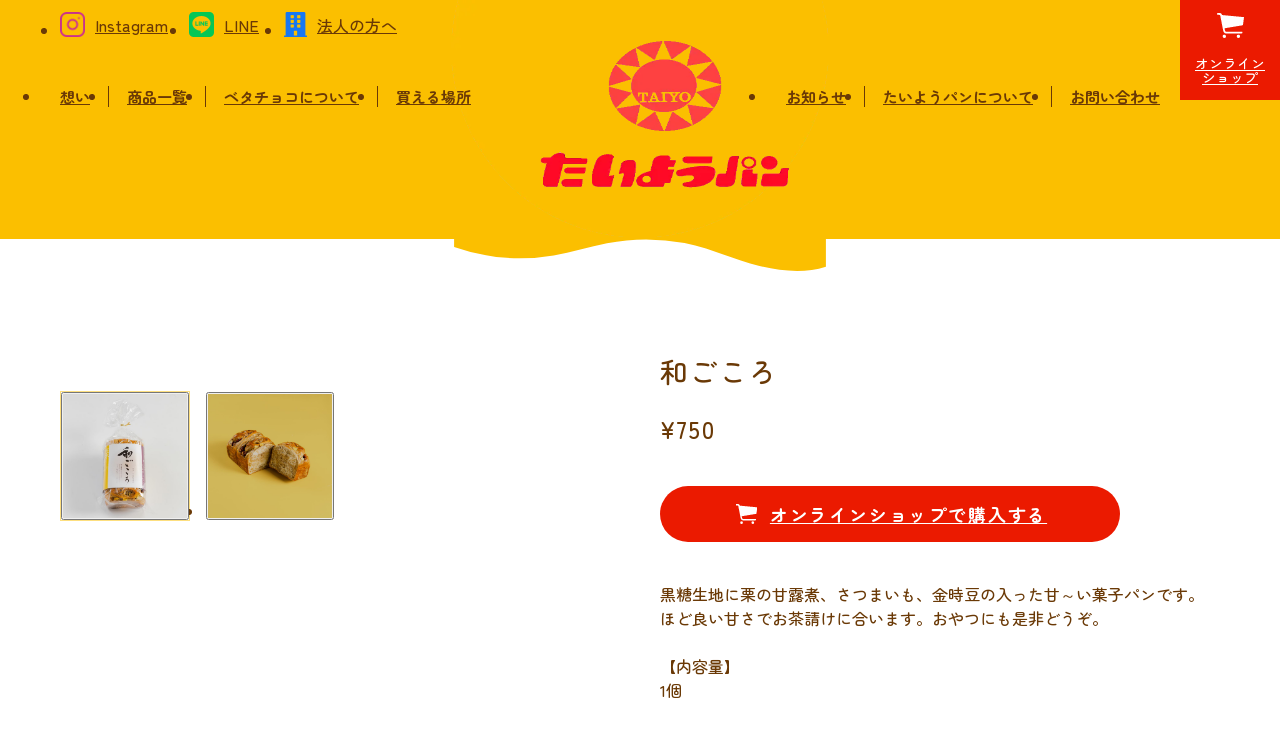

--- FILE ---
content_type: text/html; charset=UTF-8
request_url: https://taiyopan.com/product/587/
body_size: 8480
content:
<!DOCTYPE html>
<html lang="ja">

<head>
	<!-- Google Tag Manager -->
	<script>(function(w,d,s,l,i){w[l]=w[l]||[];w[l].push({'gtm.start':
	new Date().getTime(),event:'gtm.js'});var f=d.getElementsByTagName(s)[0],
	j=d.createElement(s),dl=l!='dataLayer'?'&l='+l:'';j.async=true;j.src=
	'https://www.googletagmanager.com/gtm.js?id='+i+dl;f.parentNode.insertBefore(j,f);
	})(window,document,'script','dataLayer','GTM-PR5JSS6');</script>
	<!-- End Google Tag Manager -->
	<meta charset="UTF-8" />
	<meta name="viewport" content="width=device-width, initial-scale=1.0">
	<meta name="format-detection" content="telephone=no">
	<meta name='robots' content='index, follow, max-image-preview:large, max-snippet:-1, max-video-preview:-1' />

	<!-- This site is optimized with the Yoast SEO plugin v19.14 - https://yoast.com/wordpress/plugins/seo/ -->
	<title>和ごころ - たいようパン株式会社 オフィシャルサイト</title>
	<meta name="description" content="黒糖生地に栗の甘露煮、さつまいも、金時豆の入った甘～い菓子パンです。ほど良い甘さでお茶請けに合います。おやつにも是非どうぞ。" />
	<link rel="canonical" href="https://taiyopan.com/product/587/" />
	<meta property="og:locale" content="ja_JP" />
	<meta property="og:type" content="article" />
	<meta property="og:title" content="和ごころ - たいようパン株式会社 オフィシャルサイト" />
	<meta property="og:description" content="黒糖生地に栗の甘露煮、さつまいも、金時豆の入った甘～い菓子パンです。ほど良い甘さでお茶請けに合います。おやつにも是非どうぞ。" />
	<meta property="og:url" content="https://taiyopan.com/product/587/" />
	<meta property="og:site_name" content="たいようパン株式会社 オフィシャルサイト" />
	<meta property="article:modified_time" content="2024-03-27T06:55:48+00:00" />
	<meta property="og:image" content="https://taiyopan.com/wp/wp-content/uploads/2023/01/ogp-img.png" />
	<meta property="og:image:width" content="880" />
	<meta property="og:image:height" content="660" />
	<meta property="og:image:type" content="image/png" />
	<meta name="twitter:card" content="summary_large_image" />
	<script type="application/ld+json" class="yoast-schema-graph">{"@context":"https://schema.org","@graph":[{"@type":"WebPage","@id":"https://taiyopan.com/product/587/","url":"https://taiyopan.com/product/587/","name":"和ごころ - たいようパン株式会社 オフィシャルサイト","isPartOf":{"@id":"https://taiyopan.com/#website"},"datePublished":"2023-01-16T05:17:32+00:00","dateModified":"2024-03-27T06:55:48+00:00","description":"黒糖生地に栗の甘露煮、さつまいも、金時豆の入った甘～い菓子パンです。ほど良い甘さでお茶請けに合います。おやつにも是非どうぞ。","breadcrumb":{"@id":"https://taiyopan.com/product/587/#breadcrumb"},"inLanguage":"ja","potentialAction":[{"@type":"ReadAction","target":["https://taiyopan.com/product/587/"]}]},{"@type":"BreadcrumbList","@id":"https://taiyopan.com/product/587/#breadcrumb","itemListElement":[{"@type":"ListItem","position":1,"name":"Home","item":"https://taiyopan.com/"},{"@type":"ListItem","position":2,"name":"商品","item":"https://taiyopan.com/product/"},{"@type":"ListItem","position":3,"name":"和ごころ"}]},{"@type":"WebSite","@id":"https://taiyopan.com/#website","url":"https://taiyopan.com/","name":"たいようパン株式会社 オフィシャルサイト","description":"山形県高畠町の製パン会社","publisher":{"@id":"https://taiyopan.com/#organization"},"potentialAction":[{"@type":"SearchAction","target":{"@type":"EntryPoint","urlTemplate":"https://taiyopan.com/?s={search_term_string}"},"query-input":"required name=search_term_string"}],"inLanguage":"ja"},{"@type":"Organization","@id":"https://taiyopan.com/#organization","name":"たいようパン株式会社 オフィシャルサイト","url":"https://taiyopan.com/","logo":{"@type":"ImageObject","inLanguage":"ja","@id":"https://taiyopan.com/#/schema/logo/image/","url":"https://taiyopan.com/wp/wp-content/uploads/2023/01/favicon.png","contentUrl":"https://taiyopan.com/wp/wp-content/uploads/2023/01/favicon.png","width":512,"height":512,"caption":"たいようパン株式会社 オフィシャルサイト"},"image":{"@id":"https://taiyopan.com/#/schema/logo/image/"}}]}</script>
	<!-- / Yoast SEO plugin. -->


<link rel='dns-prefetch' href='//ajax.googleapis.com' />
<link rel='dns-prefetch' href='//fonts.googleapis.com' />
<link rel="alternate" type="application/rss+xml" title="たいようパン株式会社 オフィシャルサイト &raquo; フィード" href="https://taiyopan.com/feed/" />
<link rel="alternate" type="application/rss+xml" title="たいようパン株式会社 オフィシャルサイト &raquo; コメントフィード" href="https://taiyopan.com/comments/feed/" />
<link rel="alternate" title="oEmbed (JSON)" type="application/json+oembed" href="https://taiyopan.com/wp-json/oembed/1.0/embed?url=https%3A%2F%2Ftaiyopan.com%2Fproduct%2F587%2F" />
<link rel="alternate" title="oEmbed (XML)" type="text/xml+oembed" href="https://taiyopan.com/wp-json/oembed/1.0/embed?url=https%3A%2F%2Ftaiyopan.com%2Fproduct%2F587%2F&#038;format=xml" />
<style id='wp-img-auto-sizes-contain-inline-css'>
img:is([sizes=auto i],[sizes^="auto," i]){contain-intrinsic-size:3000px 1500px}
/*# sourceURL=wp-img-auto-sizes-contain-inline-css */
</style>
<link rel='stylesheet' id='sbi_styles-css' href='https://taiyopan.com/wp/wp-content/plugins/instagram-feed/css/sbi-styles.min.css?ver=6.1.6' media='all' />
<style id='wp-block-library-inline-css'>
:root{--wp-block-synced-color:#7a00df;--wp-block-synced-color--rgb:122,0,223;--wp-bound-block-color:var(--wp-block-synced-color);--wp-editor-canvas-background:#ddd;--wp-admin-theme-color:#007cba;--wp-admin-theme-color--rgb:0,124,186;--wp-admin-theme-color-darker-10:#006ba1;--wp-admin-theme-color-darker-10--rgb:0,107,160.5;--wp-admin-theme-color-darker-20:#005a87;--wp-admin-theme-color-darker-20--rgb:0,90,135;--wp-admin-border-width-focus:2px}@media (min-resolution:192dpi){:root{--wp-admin-border-width-focus:1.5px}}.wp-element-button{cursor:pointer}:root .has-very-light-gray-background-color{background-color:#eee}:root .has-very-dark-gray-background-color{background-color:#313131}:root .has-very-light-gray-color{color:#eee}:root .has-very-dark-gray-color{color:#313131}:root .has-vivid-green-cyan-to-vivid-cyan-blue-gradient-background{background:linear-gradient(135deg,#00d084,#0693e3)}:root .has-purple-crush-gradient-background{background:linear-gradient(135deg,#34e2e4,#4721fb 50%,#ab1dfe)}:root .has-hazy-dawn-gradient-background{background:linear-gradient(135deg,#faaca8,#dad0ec)}:root .has-subdued-olive-gradient-background{background:linear-gradient(135deg,#fafae1,#67a671)}:root .has-atomic-cream-gradient-background{background:linear-gradient(135deg,#fdd79a,#004a59)}:root .has-nightshade-gradient-background{background:linear-gradient(135deg,#330968,#31cdcf)}:root .has-midnight-gradient-background{background:linear-gradient(135deg,#020381,#2874fc)}:root{--wp--preset--font-size--normal:16px;--wp--preset--font-size--huge:42px}.has-regular-font-size{font-size:1em}.has-larger-font-size{font-size:2.625em}.has-normal-font-size{font-size:var(--wp--preset--font-size--normal)}.has-huge-font-size{font-size:var(--wp--preset--font-size--huge)}.has-text-align-center{text-align:center}.has-text-align-left{text-align:left}.has-text-align-right{text-align:right}.has-fit-text{white-space:nowrap!important}#end-resizable-editor-section{display:none}.aligncenter{clear:both}.items-justified-left{justify-content:flex-start}.items-justified-center{justify-content:center}.items-justified-right{justify-content:flex-end}.items-justified-space-between{justify-content:space-between}.screen-reader-text{border:0;clip-path:inset(50%);height:1px;margin:-1px;overflow:hidden;padding:0;position:absolute;width:1px;word-wrap:normal!important}.screen-reader-text:focus{background-color:#ddd;clip-path:none;color:#444;display:block;font-size:1em;height:auto;left:5px;line-height:normal;padding:15px 23px 14px;text-decoration:none;top:5px;width:auto;z-index:100000}html :where(.has-border-color){border-style:solid}html :where([style*=border-top-color]){border-top-style:solid}html :where([style*=border-right-color]){border-right-style:solid}html :where([style*=border-bottom-color]){border-bottom-style:solid}html :where([style*=border-left-color]){border-left-style:solid}html :where([style*=border-width]){border-style:solid}html :where([style*=border-top-width]){border-top-style:solid}html :where([style*=border-right-width]){border-right-style:solid}html :where([style*=border-bottom-width]){border-bottom-style:solid}html :where([style*=border-left-width]){border-left-style:solid}html :where(img[class*=wp-image-]){height:auto;max-width:100%}:where(figure){margin:0 0 1em}html :where(.is-position-sticky){--wp-admin--admin-bar--position-offset:var(--wp-admin--admin-bar--height,0px)}@media screen and (max-width:600px){html :where(.is-position-sticky){--wp-admin--admin-bar--position-offset:0px}}

/*# sourceURL=wp-block-library-inline-css */
</style><style id='global-styles-inline-css'>
:root{--wp--preset--aspect-ratio--square: 1;--wp--preset--aspect-ratio--4-3: 4/3;--wp--preset--aspect-ratio--3-4: 3/4;--wp--preset--aspect-ratio--3-2: 3/2;--wp--preset--aspect-ratio--2-3: 2/3;--wp--preset--aspect-ratio--16-9: 16/9;--wp--preset--aspect-ratio--9-16: 9/16;--wp--preset--color--black: #000000;--wp--preset--color--cyan-bluish-gray: #abb8c3;--wp--preset--color--white: #ffffff;--wp--preset--color--pale-pink: #f78da7;--wp--preset--color--vivid-red: #cf2e2e;--wp--preset--color--luminous-vivid-orange: #ff6900;--wp--preset--color--luminous-vivid-amber: #fcb900;--wp--preset--color--light-green-cyan: #7bdcb5;--wp--preset--color--vivid-green-cyan: #00d084;--wp--preset--color--pale-cyan-blue: #8ed1fc;--wp--preset--color--vivid-cyan-blue: #0693e3;--wp--preset--color--vivid-purple: #9b51e0;--wp--preset--gradient--vivid-cyan-blue-to-vivid-purple: linear-gradient(135deg,rgb(6,147,227) 0%,rgb(155,81,224) 100%);--wp--preset--gradient--light-green-cyan-to-vivid-green-cyan: linear-gradient(135deg,rgb(122,220,180) 0%,rgb(0,208,130) 100%);--wp--preset--gradient--luminous-vivid-amber-to-luminous-vivid-orange: linear-gradient(135deg,rgb(252,185,0) 0%,rgb(255,105,0) 100%);--wp--preset--gradient--luminous-vivid-orange-to-vivid-red: linear-gradient(135deg,rgb(255,105,0) 0%,rgb(207,46,46) 100%);--wp--preset--gradient--very-light-gray-to-cyan-bluish-gray: linear-gradient(135deg,rgb(238,238,238) 0%,rgb(169,184,195) 100%);--wp--preset--gradient--cool-to-warm-spectrum: linear-gradient(135deg,rgb(74,234,220) 0%,rgb(151,120,209) 20%,rgb(207,42,186) 40%,rgb(238,44,130) 60%,rgb(251,105,98) 80%,rgb(254,248,76) 100%);--wp--preset--gradient--blush-light-purple: linear-gradient(135deg,rgb(255,206,236) 0%,rgb(152,150,240) 100%);--wp--preset--gradient--blush-bordeaux: linear-gradient(135deg,rgb(254,205,165) 0%,rgb(254,45,45) 50%,rgb(107,0,62) 100%);--wp--preset--gradient--luminous-dusk: linear-gradient(135deg,rgb(255,203,112) 0%,rgb(199,81,192) 50%,rgb(65,88,208) 100%);--wp--preset--gradient--pale-ocean: linear-gradient(135deg,rgb(255,245,203) 0%,rgb(182,227,212) 50%,rgb(51,167,181) 100%);--wp--preset--gradient--electric-grass: linear-gradient(135deg,rgb(202,248,128) 0%,rgb(113,206,126) 100%);--wp--preset--gradient--midnight: linear-gradient(135deg,rgb(2,3,129) 0%,rgb(40,116,252) 100%);--wp--preset--font-size--small: 13px;--wp--preset--font-size--medium: 20px;--wp--preset--font-size--large: 36px;--wp--preset--font-size--x-large: 42px;--wp--preset--spacing--20: 0.44rem;--wp--preset--spacing--30: 0.67rem;--wp--preset--spacing--40: 1rem;--wp--preset--spacing--50: 1.5rem;--wp--preset--spacing--60: 2.25rem;--wp--preset--spacing--70: 3.38rem;--wp--preset--spacing--80: 5.06rem;--wp--preset--shadow--natural: 6px 6px 9px rgba(0, 0, 0, 0.2);--wp--preset--shadow--deep: 12px 12px 50px rgba(0, 0, 0, 0.4);--wp--preset--shadow--sharp: 6px 6px 0px rgba(0, 0, 0, 0.2);--wp--preset--shadow--outlined: 6px 6px 0px -3px rgb(255, 255, 255), 6px 6px rgb(0, 0, 0);--wp--preset--shadow--crisp: 6px 6px 0px rgb(0, 0, 0);}:where(.is-layout-flex){gap: 0.5em;}:where(.is-layout-grid){gap: 0.5em;}body .is-layout-flex{display: flex;}.is-layout-flex{flex-wrap: wrap;align-items: center;}.is-layout-flex > :is(*, div){margin: 0;}body .is-layout-grid{display: grid;}.is-layout-grid > :is(*, div){margin: 0;}:where(.wp-block-columns.is-layout-flex){gap: 2em;}:where(.wp-block-columns.is-layout-grid){gap: 2em;}:where(.wp-block-post-template.is-layout-flex){gap: 1.25em;}:where(.wp-block-post-template.is-layout-grid){gap: 1.25em;}.has-black-color{color: var(--wp--preset--color--black) !important;}.has-cyan-bluish-gray-color{color: var(--wp--preset--color--cyan-bluish-gray) !important;}.has-white-color{color: var(--wp--preset--color--white) !important;}.has-pale-pink-color{color: var(--wp--preset--color--pale-pink) !important;}.has-vivid-red-color{color: var(--wp--preset--color--vivid-red) !important;}.has-luminous-vivid-orange-color{color: var(--wp--preset--color--luminous-vivid-orange) !important;}.has-luminous-vivid-amber-color{color: var(--wp--preset--color--luminous-vivid-amber) !important;}.has-light-green-cyan-color{color: var(--wp--preset--color--light-green-cyan) !important;}.has-vivid-green-cyan-color{color: var(--wp--preset--color--vivid-green-cyan) !important;}.has-pale-cyan-blue-color{color: var(--wp--preset--color--pale-cyan-blue) !important;}.has-vivid-cyan-blue-color{color: var(--wp--preset--color--vivid-cyan-blue) !important;}.has-vivid-purple-color{color: var(--wp--preset--color--vivid-purple) !important;}.has-black-background-color{background-color: var(--wp--preset--color--black) !important;}.has-cyan-bluish-gray-background-color{background-color: var(--wp--preset--color--cyan-bluish-gray) !important;}.has-white-background-color{background-color: var(--wp--preset--color--white) !important;}.has-pale-pink-background-color{background-color: var(--wp--preset--color--pale-pink) !important;}.has-vivid-red-background-color{background-color: var(--wp--preset--color--vivid-red) !important;}.has-luminous-vivid-orange-background-color{background-color: var(--wp--preset--color--luminous-vivid-orange) !important;}.has-luminous-vivid-amber-background-color{background-color: var(--wp--preset--color--luminous-vivid-amber) !important;}.has-light-green-cyan-background-color{background-color: var(--wp--preset--color--light-green-cyan) !important;}.has-vivid-green-cyan-background-color{background-color: var(--wp--preset--color--vivid-green-cyan) !important;}.has-pale-cyan-blue-background-color{background-color: var(--wp--preset--color--pale-cyan-blue) !important;}.has-vivid-cyan-blue-background-color{background-color: var(--wp--preset--color--vivid-cyan-blue) !important;}.has-vivid-purple-background-color{background-color: var(--wp--preset--color--vivid-purple) !important;}.has-black-border-color{border-color: var(--wp--preset--color--black) !important;}.has-cyan-bluish-gray-border-color{border-color: var(--wp--preset--color--cyan-bluish-gray) !important;}.has-white-border-color{border-color: var(--wp--preset--color--white) !important;}.has-pale-pink-border-color{border-color: var(--wp--preset--color--pale-pink) !important;}.has-vivid-red-border-color{border-color: var(--wp--preset--color--vivid-red) !important;}.has-luminous-vivid-orange-border-color{border-color: var(--wp--preset--color--luminous-vivid-orange) !important;}.has-luminous-vivid-amber-border-color{border-color: var(--wp--preset--color--luminous-vivid-amber) !important;}.has-light-green-cyan-border-color{border-color: var(--wp--preset--color--light-green-cyan) !important;}.has-vivid-green-cyan-border-color{border-color: var(--wp--preset--color--vivid-green-cyan) !important;}.has-pale-cyan-blue-border-color{border-color: var(--wp--preset--color--pale-cyan-blue) !important;}.has-vivid-cyan-blue-border-color{border-color: var(--wp--preset--color--vivid-cyan-blue) !important;}.has-vivid-purple-border-color{border-color: var(--wp--preset--color--vivid-purple) !important;}.has-vivid-cyan-blue-to-vivid-purple-gradient-background{background: var(--wp--preset--gradient--vivid-cyan-blue-to-vivid-purple) !important;}.has-light-green-cyan-to-vivid-green-cyan-gradient-background{background: var(--wp--preset--gradient--light-green-cyan-to-vivid-green-cyan) !important;}.has-luminous-vivid-amber-to-luminous-vivid-orange-gradient-background{background: var(--wp--preset--gradient--luminous-vivid-amber-to-luminous-vivid-orange) !important;}.has-luminous-vivid-orange-to-vivid-red-gradient-background{background: var(--wp--preset--gradient--luminous-vivid-orange-to-vivid-red) !important;}.has-very-light-gray-to-cyan-bluish-gray-gradient-background{background: var(--wp--preset--gradient--very-light-gray-to-cyan-bluish-gray) !important;}.has-cool-to-warm-spectrum-gradient-background{background: var(--wp--preset--gradient--cool-to-warm-spectrum) !important;}.has-blush-light-purple-gradient-background{background: var(--wp--preset--gradient--blush-light-purple) !important;}.has-blush-bordeaux-gradient-background{background: var(--wp--preset--gradient--blush-bordeaux) !important;}.has-luminous-dusk-gradient-background{background: var(--wp--preset--gradient--luminous-dusk) !important;}.has-pale-ocean-gradient-background{background: var(--wp--preset--gradient--pale-ocean) !important;}.has-electric-grass-gradient-background{background: var(--wp--preset--gradient--electric-grass) !important;}.has-midnight-gradient-background{background: var(--wp--preset--gradient--midnight) !important;}.has-small-font-size{font-size: var(--wp--preset--font-size--small) !important;}.has-medium-font-size{font-size: var(--wp--preset--font-size--medium) !important;}.has-large-font-size{font-size: var(--wp--preset--font-size--large) !important;}.has-x-large-font-size{font-size: var(--wp--preset--font-size--x-large) !important;}
/*# sourceURL=global-styles-inline-css */
</style>

<style id='classic-theme-styles-inline-css'>
/*! This file is auto-generated */
.wp-block-button__link{color:#fff;background-color:#32373c;border-radius:9999px;box-shadow:none;text-decoration:none;padding:calc(.667em + 2px) calc(1.333em + 2px);font-size:1.125em}.wp-block-file__button{background:#32373c;color:#fff;text-decoration:none}
/*# sourceURL=/wp-includes/css/classic-themes.min.css */
</style>
<link rel='stylesheet' id='contact-form-7-css' href='https://taiyopan.com/wp/wp-content/plugins/contact-form-7/includes/css/styles.css?ver=5.7.2' media='all' />
<link rel='stylesheet' id='zen-maru-gothic-css' href='https://fonts.googleapis.com/css2?family=Zen+Maru+Gothic%3Awght%40500%3B700&#038;display=swap' media='all' />
<link rel='stylesheet' id='style-css-css' href='https://taiyopan.com/wp/wp-content/themes/taiyopan/assets/css/style.min.css?ver=1693275460' media='all' />
<link rel="icon" href="https://taiyopan.com/wp/wp-content/uploads/2023/01/cropped-favicon-32x32.png" sizes="32x32" />
<link rel="icon" href="https://taiyopan.com/wp/wp-content/uploads/2023/01/cropped-favicon-192x192.png" sizes="192x192" />
<link rel="apple-touch-icon" href="https://taiyopan.com/wp/wp-content/uploads/2023/01/cropped-favicon-180x180.png" />
<meta name="msapplication-TileImage" content="https://taiyopan.com/wp/wp-content/uploads/2023/01/cropped-favicon-270x270.png" />
</head>

<body data-rsssl=1 class="wp-singular product-template-default single single-product postid-587 wp-theme-taiyopan js_body">
	<!-- Google Tag Manager (noscript) -->
	<noscript><iframe src="https://www.googletagmanager.com/ns.html?id=GTM-PR5JSS6"
	height="0" width="0" style="display:none;visibility:hidden"></iframe></noscript>
	<!-- End Google Tag Manager (noscript) -->
		<div class="ly_siteWrapper">
		<header class="ly_header js_header">
			<div class="ly_header_inner">
				<ul class="bl_header3colList">
					<li>
						<a href="https://www.instagram.com/taiyo_pan/" target="_blank" rel="noopener">
							<picture>
								<source srcset="https://taiyopan.com/wp/wp-content/themes/taiyopan/assets/images/icon_instagram.webp" type="image/webp" />
								<img src="https://taiyopan.com/wp/wp-content/themes/taiyopan/assets/images/icon_instagram.png" width="25" height="25" alt="" />
							</picture>
							<span>Instagram</span>
						</a>
					</li>
					<li>
						<a href="https://page.line.me/jof6808m" target="_blank" rel="noopener">
							<picture>
								<source srcset="https://taiyopan.com/wp/wp-content/themes/taiyopan/assets/images/icon_line.webp" type="image/webp" />
								<img src="https://taiyopan.com/wp/wp-content/themes/taiyopan/assets/images/icon_line.png" width="25" height="25" alt="" />
							</picture>
							<span class="hp_txtTransform">line</span>
						</a>
					</li>
					<li>
						<a href="https://taiyopan.com/corporation">
							<picture>
								<source srcset="https://taiyopan.com/wp/wp-content/themes/taiyopan/assets/images/icon_company.webp" type="image/webp" />
								<img src="https://taiyopan.com/wp/wp-content/themes/taiyopan/assets/images/icon_company.png" width="23" height="25" alt="" />
							</picture>
							<span>法人の方へ</span>
						</a>
					</li>
				</ul>
				<nav class="bl_headerNav" aria-label="ヘッダーナビゲーションメニュー">
					<ul class="bl_headerList">
						<li><a href="https://taiyopan.com/about">想い</a></li>
						<li><a href="https://taiyopan.com/product">商品一覧</a></li>
						<li><a href="https://taiyopan.com/betachoco">ベタチョコについて</a></li>
						<li><a href="https://taiyopan.com/store">買える場所</a></li>
					</ul>
					<ul class="bl_headerList">
						<li><a href="https://taiyopan.com/news">お知らせ</a></li>
						<li><a href="https://taiyopan.com/company">たいようパンについて</a></li>
						<li><a href="https://taiyopan.com/contact">お問い合わせ</a></li>
					</ul>
				</nav>
								<div class="bl_header_logo">
					<a href="https://taiyopan.com/">
						<picture>
							<source media="(min-width: 768px)" srcset="https://taiyopan.com/wp/wp-content/themes/taiyopan/assets/images/logo.webp" width="378" height="238" type="image/webp" />
							<source media="(min-width: 768px)" srcset="https://taiyopan.com/wp/wp-content/themes/taiyopan/assets/images/logo.png" type="image/png" width="378" height="238" />
							<source srcset="https://taiyopan.com/wp/wp-content/themes/taiyopan/assets/images/logo-smp.webp" width="250" height="151" type="image/webp" />
							<img src="https://taiyopan.com/wp/wp-content/themes/taiyopan/assets/images/logo-smp.png" width="250" height="151" alt="たいようパンのロゴ" />
						</picture>
					</a>
				</div>
			</div>
		</header>
		<div class="bl_drawer_wrapper">
			<button class="bl_drawer js_drawer" type="button" aria-label="メニューを開く場合はこちら" aria-controls="bl_drawerNav" aria-expanded="false">
				<span class="bl_drawerLine" aria-hidden="true"></span>
				<span class="bl_drawer_txt">メニュー</span>
			</button>
		</div>
		<nav class="bl_drawerNav" aria-hidden="true" id="bl_drawerNav">
			<ul class="bl_drawerList">
				<li><a href="https://taiyopan.com/about">たいようパンの想い</a></li>
				<li><a href="https://taiyopan.com/product">商品一覧</a></li>
				<li><a href="https://taiyopan.com/betachoco">ベタチョコについて</a></li>
				<li><a href="https://taiyopan.com/store">たいようパンが買える場所</a></li>
				<li><a href="https://taiyopan.com/news">お知らせ</a></li>
				<li><a href="https://taiyopan.com/company">たいようパンについて</a></li>
				<li><a href="https://taiyopan.com/contact">お問い合わせ</a></li>
			</ul>
			<ul class="bl_drawer3colList">
				<li>
					<a href="https://www.instagram.com/taiyo_pan/" target="_blank" rel="noopener">
						<picture>
							<source srcset="https://taiyopan.com/wp/wp-content/themes/taiyopan/assets/images/icon_instagram.webp" type="image/webp" />
							<img src="https://taiyopan.com/wp/wp-content/themes/taiyopan/assets/images/icon_instagram.png" width="27" height="27" alt="" />
						</picture>
						<span>Instagram</span>
					</a>
				</li>
				<li>
					<a href="https://page.line.me/jof6808m" target="_blank" rel="noopener">
						<picture>
							<source srcset="https://taiyopan.com/wp/wp-content/themes/taiyopan/assets/images/icon_line.webp" type="image/webp" />
							<img src="https://taiyopan.com/wp/wp-content/themes/taiyopan/assets/images/icon_line.png" width="25" height="25" alt="" />
						</picture>
						<span class="hp_txtTransform">line</span>
					</a>
				</li>
				<li>
					<a href="https://taiyopan.com/corporation">
						<picture>
							<source srcset="https://taiyopan.com/wp/wp-content/themes/taiyopan/assets/images/icon_company.webp" type="image/webp" />
							<img src="https://taiyopan.com/wp/wp-content/themes/taiyopan/assets/images/icon_company.png" width="23" height="25" alt="" />
						</picture>
						<span>法人の方へ</span>
					</a>
				</li>
			</ul>
		</nav>
		<div class="bl_cartLink_wrapper">
			<a href="https://shop.taiyopan.com/" target="_blank" rel="noopener">
				<img src="https://taiyopan.com/wp/wp-content/themes/taiyopan/assets/images/icon_cart.svg" alt="" width="27" height="25">
				<span>オンライン<br>ショップ</span>
			</a>
		</div>
		<div class="ly_dropNav js_dropNav" aria-hidden="true">
			<nav class="bl_dropNav" aria-label="追従ナビゲーションメニュー">
				<a class="bl_dropNavLogo" href="https://taiyopan.com/">
					<picture>
						<source srcset="https://taiyopan.com/wp/wp-content/themes/taiyopan/assets/images/logo_txt.webp" type="image/webp" />
						<img src="https://taiyopan.com/wp/wp-content/themes/taiyopan/assets/images/logo_txt.png" width="200" height="36" alt="たいようパン" />
					</picture>
				</a>
				<ul class="bl_dropNavList">
					<li><a href="https://taiyopan.com/about">想い</a></li>
					<li><a href="https://taiyopan.com/product">商品一覧</a></li>
					<li><a href="https://taiyopan.com/betachoco">ベタチョコについて</a></li>
					<li><a href="https://taiyopan.com/store">買える場所</a></li>
				</ul>
				<ul class="bl_dropNavList">
					<li><a href="https://taiyopan.com/news">お知らせ</a></li>
					<li><a href="https://taiyopan.com/company">たいようパンについて</a></li>
					<li><a href="https://taiyopan.com/contact">お問い合わせ</a></li>
				</ul>
			</nav>
		</div>
<div class="ly_fv_wrapper">
	<div class="bl_fv_logo">
		<a href="https://taiyopan.com/">
			<picture>
				<source media="(min-width: 768px)" srcset="https://taiyopan.com/wp/wp-content/themes/taiyopan/assets/images/logo.webp" width="378" height="238" type="image/webp" />
				<source media="(min-width: 768px)" srcset="https://taiyopan.com/wp/wp-content/themes/taiyopan/assets/images/logo.png" type="image/png" width="378" height="238" />
				<source srcset="https://taiyopan.com/wp/wp-content/themes/taiyopan/assets/images/logo-smp.webp" width="250" height="151" type="image/webp" />
				<img src="https://taiyopan.com/wp/wp-content/themes/taiyopan/assets/images/logo-smp.png" width="250" height="151" alt="たいようパンのロゴ" />
			</picture>
		</a>
	</div>
	<div class="bl_fv_logoBg">
		<picture>
			<source srcset="https://taiyopan.com/wp/wp-content/themes/taiyopan/assets/images/logo_bg.webp" type="image/webp" />
			<img src="https://taiyopan.com/wp/wp-content/themes/taiyopan/assets/images/logo_bg.png" width="378" height="238" alt="" />
		</picture>
	</div>
</div>
<main class="ly_cont_main ly_cont_productDetail">
	<section class="ly_cont hp_bgcWhite">
		<picture>
			<source media="(min-width: 768px)" srcset="https://taiyopan.com/wp/wp-content/themes/taiyopan/assets/images/bg_waves.svg" type="image/svg" width="1280" height="110">
			<img class="hp_w100per" src="https://taiyopan.com/wp/wp-content/themes/taiyopan/assets/images/bg_waves-smp.svg" width="375" height="32" alt="">
		</picture>
		<div class="ly_cont_inner">
			<article class="bl_productDetail_wrapper">
									<div class="bl_productDetail_imgWrapper">
						<figure class="bl_switchingImg">
							<img src="" alt="" width="334" height="334">
						</figure>
						<ul>
															<li class="bl_switchingImg_sub">
									<button type="button">
																					<img src="https://taiyopan.com/wp/wp-content/uploads/2023/01/834dd35b9d05078c6db119d78b164b4f-1.jpg" alt="" width="100" height="100">
																			</button>
								</li>
															<li class="bl_switchingImg_sub">
									<button type="button">
																					<img src="https://taiyopan.com/wp/wp-content/uploads/2023/01/411f7ef3879dfa944cc26fde9ad815ec.jpg" alt="" width="100" height="100">
																			</button>
								</li>
													</ul>
					</div>
					<div class="bl_productDetail_body">
						<h1 class="bl_productDetail_ttl">和ごころ</h1>
						<p class="bl_productDetail_price">¥750</p>
													<a class="el_beforeIconBtn el_beforeIconBtn__cart" href="https://shop.taiyopan.com/products/detail/23" target="_blank" rel="noopener"><span><span>オンラインショップで</span><span>購入する</span></span></a>
												<div class="bl_productDetail_txtWrapper">
							<p>黒糖生地に栗の甘露煮、さつまいも、金時豆の入った甘～い菓子パンです。<br />
ほど良い甘さでお茶請けに合います。おやつにも是非どうぞ。</p>
<p>【内容量】<br />
1個</p>
<p>【お召し上がり方】<br />
お好みの厚さにスライスしてお召し上がりください。</p>
<p>【保存方法】<br />
直射日光・高温多湿を避けて保存してください。</p>
<p>【アレルギー表示】<br />
卵、乳、小麦、大豆<br />
※工場内で落花生を使用したものを製造しております。</p>
<p>【消費期限】<br />
製造日から４日以内<br />
※開封後は消費期限にかかわらず、お早めにお召し上がりください。</p>
						</div>
					</div>
							</article>
			<nav class="bl_postNavigation" aria-label="投稿">
				<ul>
					<li class="bl_postNavigation_prev">
													<a href="https://taiyopan.com/product/578/" rel="prev">前へ</a>											</li>
					<li class="bl_postNavigation_center">
						<a href="https://taiyopan.com/product">一覧にもどる</a>
					</li>
					<li class="bl_postNavigation_next">
													<a href="https://taiyopan.com/product/590/" rel="next">次へ</a>											</li>
				</ul>
			</nav>
		</div>
		<picture>
			<source media="(min-width: 768px)" srcset="https://taiyopan.com/wp/wp-content/themes/taiyopan/assets/images/bg_waves02.svg" type="image/svg" width="1280" height="110">
			<img class="hp_w100per" src="https://taiyopan.com/wp/wp-content/themes/taiyopan/assets/images/bg_waves02-smp.svg" width="375" height="32" alt="">
		</picture>
	</section>
</main>
<footer class="ly_footer">
	<div class="ly_footer_inner">
		<div class="bl_footerLeft">
			<a href="https://taiyopan.com/">
				<picture>
					<source srcset="https://taiyopan.com/wp/wp-content/themes/taiyopan/assets/images/logo_txt-lg.webp" type="image/webp" />
					<img src="https://taiyopan.com/wp/wp-content/themes/taiyopan/assets/images/logo_txt-lg.png" width="260" height="88" alt="笑顔はたいようの心　たいようパン　in TAKAHATA" loading="lazy" />
				</picture>
			</a>
			<p>山形県東置賜郡高畠町大字深沼2859-6<span><a href="tel:0238-52-1331">TEL 0238-52-1331</a>/ FAX 0238-52-4349</span></p>
		</div>
		<div class="bl_footerRight">
			<ul class="bl_footer2colList">
				<li>
					<a href="https://www.instagram.com/taiyo_pan/" target="_blank" rel="noopener">
						<picture>
							<source srcset="https://taiyopan.com/wp/wp-content/themes/taiyopan/assets/images/icon_instagram.webp" type="image/webp" />
							<img src="https://taiyopan.com/wp/wp-content/themes/taiyopan/assets/images/icon_instagram.png" width="30" height="30" alt="Instagram" loading="lazy" />
						</picture>
					</a>
				</li>
				<li>
					<a href="https://page.line.me/jof6808m" target="_blank" rel="noopener">
						<picture>
							<source srcset="https://taiyopan.com/wp/wp-content/themes/taiyopan/assets/images/icon_line.webp" type="image/webp" />
							<img src="https://taiyopan.com/wp/wp-content/themes/taiyopan/assets/images/icon_line.png" width="30" height="30" alt="LINE" loading="lazy" />
						</picture>
					</a>
				</li>
			</ul>
			<nav class="bl_footerNav" aria-label="フッターナビゲーションメニュー">
				<ul class="bl_footerList">
					<li><a href="https://taiyopan.com/">ホーム</a></li>
					<li><a href="https://taiyopan.com/about">想い</a></li>
					<li><a href="https://taiyopan.com/product">商品一覧</a></li>
					<li><a href="https://taiyopan.com/betachoco">ベタチョコについて</a></li>
					<li><a href="https://taiyopan.com/store">買える場所</a></li>
					<li><a href="https://taiyopan.com/news">お知らせ</a></li>
					<li><a href="https://taiyopan.com/company">たいようパンについて</a></li>
				</ul>
				<ul class="bl_footer3colList">
					<li><a href="https://goo.gl/maps/4UvuDcwZJbb7GfLP7" target="_blank" rel="noopener">Google Map</a></li>
					<li><a href="https://taiyopan.com/corporation">法人の方へ</a></li>
					<li><a href="https://taiyopan.com/contact">お問い合わせ</a></li>
				</ul>
			</nav>
			<small class="bl_footerCopy"> ©︎Taiyoupan</small>
		</div>
	</div>
</footer>
<div class="el_scrollTop js_scrollTop">
	<button type="button" aria-label="ページトップボタン">
		<img src="https://taiyopan.com/wp/wp-content/themes/taiyopan/assets/images/icon_to-top.png" alt="" width="90" height="88">
	</button>
</div>
</div>
<script type="speculationrules">
{"prefetch":[{"source":"document","where":{"and":[{"href_matches":"/*"},{"not":{"href_matches":["/wp/wp-*.php","/wp/wp-admin/*","/wp/wp-content/uploads/*","/wp/wp-content/*","/wp/wp-content/plugins/*","/wp/wp-content/themes/taiyopan/*","/*\\?(.+)"]}},{"not":{"selector_matches":"a[rel~=\"nofollow\"]"}},{"not":{"selector_matches":".no-prefetch, .no-prefetch a"}}]},"eagerness":"conservative"}]}
</script>
<!-- Instagram Feed JS -->
<script type="text/javascript">
var sbiajaxurl = "https://taiyopan.com/wp/wp-admin/admin-ajax.php";
</script>
<script src="https://taiyopan.com/wp/wp-content/plugins/contact-form-7/includes/swv/js/index.js?ver=5.7.2" id="swv-js"></script>
<script id="contact-form-7-js-extra">
var wpcf7 = {"api":{"root":"https://taiyopan.com/wp-json/","namespace":"contact-form-7/v1"}};
//# sourceURL=contact-form-7-js-extra
</script>
<script src="https://taiyopan.com/wp/wp-content/plugins/contact-form-7/includes/js/index.js?ver=5.7.2" id="contact-form-7-js"></script>
<script src="//ajax.googleapis.com/ajax/libs/jquery/3.6.0/jquery.min.js?ver=3.6.0" id="jquery-js"></script>
<script src="https://taiyopan.com/wp/wp-content/themes/taiyopan/assets/js/bundle.js?ver=1673855392" id="bundle-js-js"></script>
</body>

</html>


--- FILE ---
content_type: text/css
request_url: https://taiyopan.com/wp/wp-content/themes/taiyopan/assets/css/style.min.css?ver=1693275460
body_size: 15557
content:
*{line-height:1;margin:0;padding:0}*,:after,:before{box-sizing:border-box}:where(:not(fieldset,progress,meter)){background-origin:border-box;background-repeat:no-repeat;border-style:solid;border-width:0}html{block-size:100%}body{text-rendering:optimizeSpeed;min-block-size:100%}:where(img,svg,video,iframe){display:block}:where(img,svg,video){block-size:auto;max-inline-size:100%}:where(input,button,textarea,select,optgroup),:where(input[type=file])::-webkit-file-upload-button{color:inherit;font:inherit;font-size:inherit;letter-spacing:inherit}:where(p,h1,h2,h3,h4,h5,h6){overflow-wrap:break-word}:where(ul,ol){list-style:none}:where(a[href],button,input,label[for],select,summary,textarea,[tabindex]:not([tabindex*="-"])){cursor:pointer;touch-action:manipulation}:where(input[type=checkbox]){appearance:checkbox}:where(input[type=radio]){appearance:radio}:where(input[type=file]){cursor:auto}:where(input[type=file])::-webkit-file-upload-button,:where(input[type=file])::file-selector-button{cursor:pointer}:where(button,button[type],input[type=button],input[type=submit],input[type=reset]),:where(input[type=file])::-webkit-file-upload-button,:where(input[type=file])::file-selector-button{text-align:center;user-select:none}:where(button,button[type],input[type=button],input[type=submit],input[type=reset])[disabled]{cursor:not-allowed}html{font-size:62.5%}body{color:#6a3906;font-family:Zen Maru Gothic,sans-serif;font-size:1.6rem;font-weight:500}:where(img){height:auto;margin:0 auto;max-width:100%;vertical-align:top}:where(a){text-decoration-color:transparent}:where(a,button){background-color:transparent}:where(input[type=text],input[type=email],input[type=tel],input[type=url],input[type=number],input[type=submit],textarea,select){appearance:none;background-color:#f5f5f5;border-radius:3px;font-size:1.6rem;line-height:1.75;padding:6px;width:100%}:where(a:focus:not(:focus-visible),button:focus:not(:focus-visible),input[type=text]:focus:not(:focus-visible),input[type=email]:focus:not(:focus-visible),input[type=tel]:focus:not(:focus-visible),input[type=number]:focus:not(:focus-visible),textarea:focus:not(:focus-visible),select:focus:not(:focus-visible)){outline:0}textarea{min-height:240px;resize:vertical}::placeholder{color:rgba(51,51,51,.5);font-weight:700;letter-spacing:.075em;text-align:right}.ly_siteWrapper{background-color:#fbbf00;display:flex;flex-direction:column;justify-content:space-between;min-height:100vh}.ly_dropNav{display:none}.ly_fv_wrapper{background-color:#fbbf00;padding-bottom:33px}.ly_fv_wrapper img{width:100%}.ly_cont_main{flex:1;overflow-x:hidden}.ly_cont_inner{margin:auto;padding:0 20px;width:min(100%,1190px)}.ly_main_top{margin-top:28px}.ly_main_top section.ly_cont:first-of-type{padding-bottom:52px}.ly_main_top section.ly_cont:nth-of-type(3){padding-bottom:136px}.ly_main_top section.ly_cont:nth-of-type(3) .el_beforeIconBtn_wrapper{margin-top:40px}.ly_main_top section.ly_cont:nth-of-type(4){padding-bottom:38px;padding-top:53px}.ly_main_top section.ly_cont:nth-of-type(4) .ly_cont_inner{margin-top:23px;padding:0 4px}.ly_main_top div.ly_cont{padding-bottom:0}.ly_main_top div.ly_cont .ly_cont_inner{margin-bottom:52px}.ly_main_top .ly_betachoco_cont__sp{margin-top:46px}.ly_main_top .ly_betachoco_cont__sp .bl_image_rounded img{margin-top:61px}.ly_betachoco_cont__pc{display:none}.ly_cont_about{background-color:#fff;margin-top:17px}.ly_cont_about .ly_cont:first-of-type{background:url(../images/image_exterior-smp.jpg) no-repeat 50%/cover;margin-top:49px;padding-bottom:59px;padding-top:66px;position:relative}.ly_cont_about .ly_cont:first-of-type:before{background-color:hsla(0,0%,100%,.5);content:"";height:100%;left:50%;position:absolute;text-align:center;top:50%;transform:translate(-50%,-50%);width:100%}.ly_cont_about .ly_cont:first-of-type .ly_cont_inner{position:relative}.ly_cont_about .ly_cont:nth-of-type(2){padding-bottom:51px;padding-top:50px;position:relative}.ly_cont_about .ly_cont:nth-of-type(2):before{background:url(../images/bg_caw-yellow-smp.svg) no-repeat 50%/cover;bottom:-188px;content:"";height:415px;left:-280px;position:absolute;width:595px}.ly_cont_about .ly_cont:nth-of-type(2) .ly_cont_inner{position:relative}.ly_cont_about .ly_cont:nth-of-type(2) .bl_obsession_txt{text-align:center}.ly_cont_about .ly_cont:nth-of-type(3){background:url(../images/image_philosophy-smp.jpg) no-repeat 50%/cover;margin-bottom:51px;padding-bottom:72px;padding-top:79px;position:relative}.ly_cont_about .ly_cont:nth-of-type(3):before{background-color:hsla(0,0%,100%,.5);content:"";height:100%;left:50%;position:absolute;text-align:center;top:50%;transform:translate(-50%,-50%);width:100%}.ly_cont_about .ly_cont:nth-of-type(3) .ly_cont_inner{padding:0 19px;position:relative}.ly_cont_product{padding-top:14px}.ly_cont_product .bl_tabNav{margin-top:50px}.ly_cont_product .ly_cont_inner{margin-bottom:40px}.ly_cont_productDetail .ly_cont_inner{padding:0 0 50px}.ly_cont_betachoco .ly_cont:first-of-type{padding-bottom:49px}.ly_cont_betachoco .ly_cont:nth-of-type(2){padding-bottom:153px;position:relative}.ly_cont_betachoco .ly_cont:nth-of-type(2) .el_lv2Heading{margin-top:61px}.ly_cont_betachoco .ly_cont:nth-of-type(3){position:relative}.ly_cont_betachoco .ly_cont:nth-of-type(3):before{background:url(../images/bg_caw-yellow02-smp.svg) no-repeat 50%/cover;content:"";height:563px;left:-355px;position:absolute;top:-134px;width:808px}.ly_cont_betachoco .ly_cont:nth-of-type(3) .el_lv2Heading{position:relative;z-index:1}.ly_cont_betachoco .ly_cont:nth-of-type(4){padding-bottom:50px;padding-top:50px}.ly_cont_betachoco .ly_cont:nth-of-type(4) .ly_cont_inner{background-color:#fff;border-radius:30px;padding:40px 31px;width:86.667%}.ly_cont_betachoco .ly_cont:nth-of-type(4) .el_lv2Heading{background-color:#6a3906;border-radius:30px;color:#fff;font-size:clamp(2.4rem,calc(2.4rem + .44199vw - 1.65746px),2.8rem);letter-spacing:.05em;line-height:1.375;margin-inline:auto;padding:.458em 1.292em;width:87.46%}.ly_cont_betachoco .ly_cont:nth-of-type(5){padding-bottom:50px}.ly_cont_betachoco .ly_cont:nth-of-type(5) .ly_cont_inner{margin-top:21px}.ly_cont_betachoco .ly_cont:nth-of-type(5) .el_lv2Heading{color:#eb1a00;font-size:clamp(3rem,calc(3rem + .66298vw - 2.48619px),3.6rem);font-weight:500;line-height:1.4;text-align:center}.ly_cont_betachoco .ly_cont:nth-of-type(5) p{font-size:clamp(1.4rem,calc(1.4rem + .1105vw - .41436px),1.5rem);font-weight:700;letter-spacing:.025em;line-height:2.1428571429;margin-top:1.857em}.ly_cont_betachoco .ly_cont .el_beforeIconBtn_wrapper{padding:0}.ly_cont_betachoco .ly_cont .el_beforeIconBtn_wrapper p{font-size:clamp(2rem,calc(2rem + .55249vw - 2.07182px),2.5rem);font-weight:700;letter-spacing:.025em;line-height:1.5;text-align:center}.ly_cont_betachoco .ly_cont .el_beforeIconBtn_wrapper .el_beforeIconBtn__cartReversal{margin-top:27px}.ly_cont_betachoco .ly_betachoco_cont__sp{margin-top:24px}.ly_cont_betachoco .ly_betachoco_cont__sp .bl_betachoco_txt01 p{font-size:1.4rem;line-height:1.7857142857}.ly_cont_betachoco .ly_betachoco_cont__sp .bl_image_taiyopan-child img{margin-top:32px}.ly_cont_betachoco .ly_betachoco_cont__pc .bl_betachoco_txt01{margin-top:34px}.ly_cont_betachoco .ly_betachoco_cont__pc .bl_betachoco_txt01 p{margin-top:1.533em}.ly_cont_betachoco .ly_betachoco_cont__pc .bl_betachoco_body2col{margin-top:440px}.ly_cont_betachoco .ly_betachoco_cont__pc .bl_betachoco_body2col .bl_image_taiyopan-set02 img{margin-top:-112px}.ly_cont_betachoco .ly_betachoco_cont__pc .bl_betachoco_body2col .bl_verticalHeading{margin-left:17px}.ly_obsession_cont__sp{position:relative;z-index:10}.ly_obsession_cont__sp .bl_image_obsession img{margin-left:0;margin-top:38px}.ly_obsession_cont__sp .bl_obsession_ttl{color:#eb1a00;font-size:3rem;font-weight:500;line-height:1.4}.ly_obsession_cont__sp .bl_obsession_txt{font-size:1.4rem;letter-spacing:.025em;line-height:1.7857142857;margin-top:25px}.ly_obsession_cont__sp .bl_obsession_body{margin-top:42px;padding:0 20px}.ly_obsession_cont__pc{display:none}.ly_obsession_cont__pc .bl_image_taiyopan-child img{margin:0;position:absolute;right:-24px}.ly_obsession_cont__pc .bl_image_obsession img{margin-left:0}.ly_cont_store{padding-top:17px}.ly_cont_store .ly_cont:first-of-type{padding-bottom:80px;position:relative}.ly_cont_store .ly_cont:first-of-type .ly_cont_inner{margin-top:50px}.ly_cont_store .ly_cont:nth-of-type(2) .ly_cont_inner{padding-bottom:49px}.ly_cont_store .ly_cont:nth-of-type(3){padding:51px 0}.ly_cont_store .bl_vertPosts{box-shadow:0 0 25px rgba(106,57,6,.15);margin-top:29px}.ly_cont_news .ly_cont{padding-bottom:51px;padding-top:17px}.ly_cont_newsDetail{background-color:#fff}.ly_cont_newsDetail .ly_cont_inner{margin-top:25px;padding-bottom:50px}.ly_main_company .ly_cont:nth-of-type(2){padding-top:40px}.ly_main_company .ly_cont:nth-of-type(2) .ly_cont_inner{position:relative}.ly_main_company .ly_cont:nth-of-type(2) .bl_2colMedia__reverse{align-items:center;grid-template-columns:1fr 39.655%}.ly_main_company .ly_cont:nth-of-type(3){padding-top:54px}.ly_main_company .ly_cont:nth-of-type(3) .ly_cont_inner{margin-bottom:50px}.ly_main_company .ly_cont:nth-of-type(3) .bl_2colMedia_inner:nth-of-type(4) dd{line-height:1.3571428571;padding:6.5px 10px;text-align:left}.ly_main_company .ly_betachoco_cont__sp{margin-top:22px;padding-bottom:50px}.ly_main_company .ly_betachoco_cont__pc .bl_betachoco_body02{margin-top:47px}.ly_main_company .ly_betachoco_cont__pc .bl_betachoco_body02:before{top:5.1%}.ly_main_company .ly_betachoco_cont__pc .bl_image_rounded img{top:-4%}.ly_main_company .ly_betachoco_cont__pc .bl_icon_taiyo{margin-top:-610px;position:relative;z-index:1}.ly_greeting__sp{background-color:#fff}.ly_greeting_inner{margin-top:50px;position:relative}.ly_greeting_inner:before{background:url(../images/bg_caw-yellow03-smp.svg) no-repeat 50%/cover;content:"";height:483px;left:-326px;position:absolute;top:1161px;width:753px}.ly_greeting__pc{background-color:#fff;display:none}.ly_cont_corporation .ly_cont:first-of-type{position:relative}.ly_cont_corporation .ly_cont:first-of-type:before{background:url(../images/bg_caw-yellow04-smp.svg) no-repeat 50%/cover;content:"";height:351px;left:-209px;position:absolute;top:31%;width:504px}.ly_cont_corporation .ly_cont:first-of-type .ly_cont_inner{padding-top:51px}.ly_cont_corporation .ly_cont:nth-of-type(2),.ly_cont_corporation .ly_cont:nth-of-type(3){padding-top:80px}.ly_cont_corporation .ly_cont:nth-of-type(4){padding-top:50px}.ly_cont_contact div.ly_cont{padding-bottom:50px;padding-top:17px}.ly_cont_contact div.ly_cont .ly_cont_inner{padding:0 20px}.ly_cont_contact section.ly_cont .ly_cont_inner{padding:52px 22px 49px}.ly_footer{background-color:#fbbf00;padding:83px 0 40px}.ly_footer_inner{margin:auto;padding:0 30px;width:min(100%,1190px)}.bl_header3colList{display:none}.bl_header3colList li:nth-of-type(2){margin-left:21px}.bl_header3colList li:last-of-type{margin-left:25px}.bl_header3colList a{align-items:center;color:currentColor;column-gap:10px;display:grid;grid-template-columns:auto auto;line-height:1.5}.bl_headerNav{display:none}.bl_header_logo{display:none;left:50%;position:absolute;text-align:center;top:106%;transform:translate(-50%,-50%)}.bl_headerList:first-of-type{margin-left:-1.125em}.bl_headerList:nth-of-type(2){margin-right:-1.125em}.bl_headerList>*+*{border-left:1px solid}.bl_headerList li{padding:0 1.125em}.bl_headerList a{color:currentColor;font-size:1.5rem;font-weight:700;line-height:1.4}.bl_drawer_wrapper{left:0;position:fixed;top:0;width:fit-content;z-index:50}.bl_drawer{background-color:#fbbf00;display:grid;height:100%;padding:33px 14px 13px;place-items:center;position:relative;width:100%}.bl_drawerLine{position:relative;transition:transform .4s;width:27px}.bl_drawerLine,.bl_drawerLine:after,.bl_drawerLine:before{background-color:currentColor;border-radius:9999px;display:block;height:2px}.bl_drawerLine:after,.bl_drawerLine:before{content:"";position:absolute;transition:transform .4s,top .4s;width:100%}.bl_drawerLine:before{top:-7px}.bl_drawerLine:after{top:7px}.bl_drawer_txt{font-size:1.3rem;line-height:1.0769230769;margin-top:18px}.bl_drawerNav{background-color:#fbbf00;display:none;height:100vh;left:0;overflow-y:auto;padding-bottom:70px;padding-top:110px;position:fixed;top:0;width:100%;z-index:40}.bl_drawerList{align-items:center;display:flex;flex-direction:column;justify-content:center;padding:0 20px}.bl_drawerList li{border-top:1px solid;width:100%}.bl_drawerList li:last-of-type{border-bottom:1px solid}.bl_drawerList a{color:currentColor;display:block;font-weight:700;line-height:1.5;padding:24px 0;text-align:center}.bl_drawer3colList{align-items:center;column-gap:35px;display:grid;grid-template-columns:auto auto auto;justify-content:center;margin-top:36px;padding:0 21px}.bl_drawer3colList li{width:100%}.bl_drawer3colList li:first-of-type{min-width:96px}.bl_drawer3colList li:nth-of-type(2){min-width:64px}.bl_drawer3colList li:last-of-type{min-width:103px}.bl_drawer3colList li:first-of-type img{min-width:27px}.bl_drawer3colList li:nth-of-type(2) img{min-width:25px}.bl_drawer3colList li:last-of-type img{min-width:22px}.bl_drawer3colList a{align-items:center;color:currentColor;column-gap:10px;display:grid;font-size:1.4rem;grid-template-columns:auto auto;line-height:1.4285714286}.bl_drawer3colList span{display:block}.bl_cartLink_wrapper{background-color:#eb1a00;position:fixed;right:0;top:0;width:fit-content;z-index:50}.bl_cartLink_wrapper a{background-color:#eb1a00;color:#fff;display:grid;font-size:1.3rem;line-height:1.0769230769;padding:8px 7px 12px 8px;place-items:center;text-align:center}.bl_cartLink_wrapper span{display:block;margin-top:9px}.bl_dropNav{align-items:center;display:grid;grid-template-columns:auto auto auto;justify-content:space-between;padding:20px 120px 20px 60px}.bl_dropNavLogo{margin-left:5%;order:2;padding:0 6%;width:224px}.bl_dropNavList{align-items:center;display:flex}.bl_dropNavList:first-of-type{margin-left:-1.125em}.bl_dropNavList:nth-of-type(2){margin-right:-1.125em}.bl_dropNavList>*+*{border-left:1px solid}.bl_dropNavList li{padding:0 1.125em}.bl_dropNavList:first-of-type{order:1}.bl_dropNavList:nth-of-type(2){order:3}.bl_dropNavList a{color:currentColor;font-size:1.5rem;font-weight:700;line-height:1.4;transition:text-decoration .4s}.bl_footer2colList{column-gap:30px;display:grid;grid-template-columns:auto auto;justify-content:center;margin-top:40px}.bl_footerLeft p{font-size:1.5rem;font-weight:700;letter-spacing:.025em;line-height:2;margin-inline:auto;margin-top:16px;max-inline-size:max-content}.bl_footerLeft p span{color:#eb1a00;display:block;line-height:1.4}.bl_footerLeft p span a,.bl_footerRight a{color:currentColor}.bl_footerNav{margin-top:44px}.bl_footerList{display:flex;flex-wrap:wrap;font-size:1.5rem;font-weight:700;letter-spacing:.025em;line-height:2;margin-left:8%}.bl_footerList li{margin-bottom:25px;margin-right:35px}.bl_footerList a{transition:text-decoration .4s}.bl_footer3colList{display:grid;gap:25px 20px;grid-template-columns:repeat(2,1fr);margin-left:8%;margin-top:22px}.bl_footer3colList li{width:fit-content}.bl_footer3colList a{color:#eb1a00;column-gap:7px;display:grid;grid-template-columns:repeat(2,auto);text-decoration:underline}.bl_footer3colList a:before{background:url(../images/icon_arrow-red.svg) no-repeat 50%/cover;content:"";height:18px;width:18px}.bl_footerCopy{display:block;font-size:1.4rem;line-height:1.4285714286;margin-top:17px;text-align:center}.bl_obsession_txt,.bl_philosophy_txt,.bl_policy_txt{font-size:clamp(1.4rem,calc(1.4rem + .22099vw - .82873px),1.6rem);line-height:2.2857142857;margin-top:.571em;text-align:center}.bl_card3colUnit{display:grid;gap:20px 40px;grid-template-columns:repeat(auto-fit,minmax(334px,1fr));margin-top:34px}.bl_card3col{background-color:#fff;border-radius:20px;box-shadow:0 0 30px rgba(105,57,6,.15);display:flex;flex-direction:column-reverse;justify-content:space-between;padding-bottom:26px}.bl_card3col_ttl{font-size:clamp(2.2rem,calc(2.2rem + .22099vw - .82873px),2.4rem);letter-spacing:.05em;line-height:1.4545454545;margin-top:.955em;text-align:center}.bl_card3col_txt{font-size:clamp(1.4rem,calc(1.4rem + .1105vw - .41436px),1.5rem);letter-spacing:.025em;line-height:1.8571428571;margin-top:1.214em;padding:0 2.143em}.bl_card3col_imgWrapper{aspect-ratio:334/220;position:relative}.bl_card3col_imgWrapper img{height:100%;left:50%;object-fit:cover;position:absolute;text-align:center;top:50%;transform:translate(-50%,-50%);width:100%}.bl_betachoco_body{position:relative}.bl_obsession_txt{font-weight:700;text-align:left}.bl_image_rounded10 img{bottom:-42px;left:-34px;position:absolute;z-index:1}.bl_reason_2col{margin-bottom:49px;position:relative}.bl_reason_body{padding:0 20px}.bl_reason_ttl{color:#eb1a00;font-size:clamp(3rem,calc(3rem + .66298vw - 2.48619px),3.6rem);font-weight:500;line-height:1.4;margin-top:1.467em}.bl_reason_txt{font-size:clamp(1.4rem,calc(1.4rem + .22099vw - .82873px),1.6rem);font-weight:700;letter-spacing:.025em;line-height:1.7857142857;margin-top:1.643em}.bl_image_child img{margin-right:0;margin-top:52px}.bl_profileList{margin-top:20px}.bl_profileList>*+*{margin-top:30px}.bl_image_taiyopan img{width:100%}.bl_profileList_item_body{margin-top:25px}.bl_profileList_item_body h3{border-bottom:3px solid;font-size:2.8rem;font-weight:500;line-height:1.1428571429;padding-bottom:.321em;width:fit-content}.bl_profileList_item_body p{font-size:clamp(1.5rem,calc(1.5rem + .55249vw - 2.07182px),2rem);line-height:1.7333333333;margin-top:1em}.bl_image_rounded11 img{margin-right:19px;margin-top:-41px}.bl_image_taiyopan-set03 img{width:100%}.bl_betachoco_rounded_txt{background-color:#fff;border-radius:50%;display:grid;font-weight:700;height:510px;letter-spacing:.025em;padding-top:13px;place-content:center;position:absolute;text-align:center;width:510px}.bl_betachoco_rounded_txt p{line-height:2.0625}.bl_betachoco_rounded_txt span{color:#eb1a00;font-size:2.3rem;line-height:1.4347826087}.bl_image_rounded13 img{bottom:-147px;position:absolute;right:80px;z-index:10}.bl_obsession_body{margin-top:60px}.bl_obsession_body_inner{margin-top:111px;width:90.323%}.bl_obsession_body_inner .bl_obsession_ttl{color:#eb1a00;font-size:3.6rem;font-weight:500;line-height:1.4444444444}.bl_obsession_body_inner .bl_obsession_txt{font-weight:700;letter-spacing:.025em;line-height:1.9375;margin-top:1.25em}.bl_obsession_body_inner .bl_obsession_txt:nth-of-type(2){margin-top:2em}.bl_obsession_body_inner .bl_obsession_txt:nth-of-type(3){margin-top:1.875em}.bl_image_rounded12 img{margin:-4px -21px 0 auto}.bl_greeting_body{padding:0 20px;position:relative}.bl_greeting_ttl{font-size:2rem;font-weight:500;letter-spacing:.03em;line-height:1.8;margin-top:37px}.bl_image_president-smp img{width:100%}.bl_greeting_txt{font-size:1.4rem;font-weight:700;letter-spacing:.025em;line-height:2;margin-top:32px}.bl_greeting_txt:nth-of-type(2),.bl_greeting_txt:nth-of-type(3){margin-top:28px}.bl_signature{margin-top:8px;text-align:right}.bl_signature_top{font-size:2rem;line-height:2.3;margin-right:26px}.bl_signature_bottom{font-size:1.5rem;line-height:3.0666666667;margin-top:-9px}.bl_signature_bottom span{font-size:2.4rem;line-height:1.9166666667;margin-left:8px}.bl_greeting_body_top{min-height:493px;padding-bottom:30px;padding-top:125px;position:relative}.bl_image_president img{height:100%;left:50%;object-fit:cover;position:absolute;text-align:center;top:50%;transform:translate(-50%,-50%);width:100%}.bl_greeting_body_top_cont{color:#fff;margin-left:20%;position:relative;text-shadow:0 0 10px #6a3906;width:42.13%}.bl_greeting_body_top_cont .bl_greeting_ttl{font-size:3.1rem;letter-spacing:.03em;line-height:1.5161290323;margin-top:0}.bl_greeting_body_top_cont .bl_signature_top{font-size:2.2rem;line-height:2.0909090909}.bl_greeting_body_top_cont .bl_signature_bottom{font-size:1.7rem;line-height:2.7058823529;margin-top:0}.bl_greeting_body_top_cont .bl_signature_bottom span{display:block;font-size:2.5rem;line-height:1.7692307692;margin-left:0;margin-top:-15px}.bl_greeting_body_bottom{margin:66px auto 0;position:relative;width:83%}.bl_greeting_body_bottom .bl_greeting_txt{font-size:1.5rem;font-weight:700;letter-spacing:.025em;line-height:2}.bl_cta_tel{background-color:#fff;border-radius:30px;padding:21px 0 20px;text-align:center}.bl_cta_tel a{color:currentColor;font-size:clamp(4.1rem,calc(4.1rem + .44199vw - 1.65746px),4.5rem);font-weight:700;letter-spacing:.05em;line-height:1.4642857143}.bl_cta_tel a span{font-size:clamp(1.7rem,calc(1.7rem + .44199vw - 1.65746px),2.1rem);line-height:1.5294117647}.bl_cta_reception{font-size:clamp(1.4rem,calc(1.4rem + .22099vw - .82873px),1.6rem);line-height:1.4285714286;margin-top:4px}form{background-color:#fff;border-radius:30px;margin-top:40px;padding:17px 30px 46px}.bl_formTable{text-align:left;width:100%}.bl_formTable tr{height:auto}.bl_formTable th{padding-top:12px;width:100%}.bl_formTable td,.bl_formTable th{display:block;vertical-align:middle}.bl_formTable td{padding-top:6px}.bl_label{font-size:1.5rem;font-weight:500;line-height:1.7333333333}.bl_require{color:#eb1a00;display:inline-block;margin-left:5px;padding:0 10px}.bl_privacyDesc{font-size:clamp(1.3rem,calc(1.3rem + .22099vw - .82873px),1.5rem);letter-spacing:.075em;line-height:1.8461538462;margin-top:27px}.bl_privacyDesc a{color:#178bb9;text-decoration:underline}.bl_privacyCheck{margin-top:14px}.bl_privacyCheck label{display:flex}.bl_btnForm{margin-top:29px;position:relative;transition:opacity .4s;width:fit-content}.bl_btnForm:before{background:url(../images/icon_arrow-white.svg) no-repeat 50%/cover;content:"";height:15px;left:35px;pointer-events:none;position:absolute;top:64%;transform:translateY(-50%);width:15px;z-index:10}.bl_privacyPolicy_body{margin-top:26px}.bl_privacyPolicy_body ol li,.bl_privacyPolicy_body p{font-size:clamp(1.4rem,calc(1.4rem + .1105vw - .41436px),1.5rem);letter-spacing:.025em;line-height:1.7857142857}.bl_privacyPolicy_ttl{font-size:clamp(2.2rem,calc(2.2rem + .22099vw - .82873px),2.4rem);font-weight:700;letter-spacing:.05em;line-height:1.4545454545;text-align:center}.bl_privacyPolicy_list>li{margin-top:1.813em}.bl_privacyPolicy_list>li>p{margin-top:.7em}.bl_privacyPolicy_list>li:last-of-type p:last-of-type{font-size:clamp(1.3rem,calc(1.3rem + .22099vw - .82873px),1.5rem);letter-spacing:.025em;line-height:1.7692307692;margin-left:.5em}.bl_privacyPolicy_list h3{font-size:clamp(1.7rem,calc(1.7rem + .1105vw - .41436px),1.8rem);font-weight:700;letter-spacing:.05em;line-height:1.4705882353}.bl_privacyPolicy_list h3 span{display:inline-block;margin-left:.5em}.bl_privacyPolicy_list ol>li{text-indent:1em}.bl_cardSentence{display:grid;grid-template-columns:1fr;margin-top:40px;position:relative;row-gap:20px}.bl_cardSentence li{background-color:#fff;border-radius:20px;box-shadow:0 0 30px rgba(106,57,6,.15);padding:30px 30px 28px}.bl_cardSentence_ttl{font-size:clamp(2.2rem,calc(2.2rem + .22099vw - .82873px),2.4rem);font-weight:700;letter-spacing:.05em;line-height:1.4545454545;text-align:center}.bl_cardSentence_txt{font-size:clamp(1.4rem,calc(1.4rem + .1105vw - .41436px),1.5rem);letter-spacing:.025em;line-height:1.8571428571;margin-top:1.143em}.bl_halfMedia{background-color:#fff;border-radius:30px;padding:50px 30px 55px}.bl_halfMedia_inner{margin-top:30px;text-align:center}.bl_halfMedia_imgWrapper img{width:100%}.bl_halfMedia_ttl{font-size:clamp(1.6rem,calc(1.6rem + .22099vw - .82873px),1.8rem);font-weight:500;letter-spacing:.025em;line-height:1.9375;margin-top:1em}.bl_halfMedia_txt{background-color:#f5f5f5;border-radius:20px;font-size:clamp(1.4rem,calc(1.4rem + .22099vw - .82873px),1.6rem);letter-spacing:.025em;line-height:1.7142857143;margin-top:17px;padding:1.286em 0}.bl_halfMedia_cta{margin-top:22px}.bl_halfMedia_cta>*+*{margin-top:15px}.bl_halfMedia_cta .el_beforeIconBtn{letter-spacing:.05em;line-height:1.4285714286;width:100%}.bl_halfMedia_cta .el_beforeIconBtn:before{justify-self:end}.bl_thumbnail{aspect-ratio:3/2;margin:0 auto 35px;max-width:600px;position:relative}.bl_thumbnail img{height:100%;left:50%;object-fit:cover;position:absolute;text-align:center;top:50%;transform:translate(-50%,-50%);width:100%}.bl_newsDetail_header{align-items:center;display:flex;margin-bottom:.5em}.bl_newsDetail_ttl{border-bottom:2px solid hsla(0,0%,86%,.85);font-size:clamp(2.4rem,calc(2.4rem + .44199vw - 1.65746px),2.8rem);font-weight:500;letter-spacing:.05em;line-height:1.5;position:relative;width:fit-content}.bl_newsDetail_ttl:after{border-bottom:2px solid rgba(251,191,0,.85);bottom:-2px;content:"";left:0;position:absolute;width:20%}.bl_newsDetail_body{margin-top:22px}.bl_newsDetail_body li,.bl_newsDetail_body p,.bl_newsDetail_body strong{font-size:clamp(1.4rem,calc(1.4rem + .22099vw - .82873px),1.6rem);letter-spacing:.01em;line-height:1.7}.bl_newsDetail_body li{display:flex}.bl_newsDetail_body li:before{flex-shrink:0;margin-right:.2em}.bl_newsDetail_body ol,.bl_newsDetail_body ul{margin:1em 0}.bl_newsDetail_body ul li:before{background-color:currentColor;border-radius:50%;content:"";height:.5em;margin-top:.5em;width:.5em}.bl_newsDetail_body ol li{counter-increment:count}.bl_newsDetail_body ol li:before{content:counter(count) ".";font-weight:700}.bl_tabNav{padding-left:20px}.bl_tabNav ul{display:flex;overflow-x:scroll}.bl_tabNav_link{border-bottom:3px solid;color:currentColor;display:inline-block;font-size:clamp(1.5rem,calc(1.5rem + .33149vw - 1.24309px),1.8rem);letter-spacing:.05em;line-height:1.4;padding:0 15px 12px;white-space:nowrap}.bl_vertPosts{background-color:#fff;border-radius:30px;margin-top:40px;padding:30px}.bl_vertPosts>*+*{margin-top:15px}.bl_vertPosts_header{align-items:center;display:flex}.bl_vertPosts_date{font-size:clamp(1.5rem,calc(1.5rem + .1105vw - .41436px),1.6rem);letter-spacing:.1em;line-height:1.4;padding-left:2px;padding-top:3px}.bl_vertPosts_labels{margin-left:19px}.bl_vertPosts_ttl{color:currentColor;font-size:clamp(1.5rem,calc(1.5rem + .1105vw - .41436px),1.6rem);line-height:1.4;overflow:hidden;padding-top:8px}.bl_productDetail_imgWrapper{margin-top:50px}.bl_productDetail_imgWrapper ul{display:flex;margin-top:21px;overflow-x:auto;padding-left:20px;position:relative;scroll-snap-type:x mandatory}.bl_productDetail_imgWrapper ul>*+*{margin-left:8px}.bl_switchingImg{aspect-ratio:1/1;margin:0 20px;position:relative}.bl_switchingImg img{height:100%;left:50%;object-fit:cover;position:absolute;text-align:center;top:50%;transform:translate(-50%,-50%);width:100%}.bl_switchingImg_sub{aspect-ratio:1/1;border:1px solid transparent;flex-shrink:0;height:100px;scroll-snap-align:center;width:100px}.bl_switchingImg_sub button{height:100%;position:relative;width:100%}.bl_switchingImg_sub img{height:100%;left:50%;object-fit:cover;position:absolute;text-align:center;top:50%;transform:translate(-50%,-50%);width:100%}.bl_productDetail_body{padding:0 20px}.bl_productDetail_ttl{font-size:clamp(2.4rem,calc(2.4rem + .44199vw - 1.65746px),2.8rem);font-weight:500;letter-spacing:.05em;line-height:1.5;margin-top:2.042em}.bl_productDetail_price{font-size:2.4rem;font-weight:400;letter-spacing:.05em;line-height:1.3333333333;margin-top:.667em}.bl_productDetail_price+.el_beforeIconBtn{background-color:#eb1a00;font-size:1.8rem;letter-spacing:.1em;line-height:1.4444444444;margin-top:31px;padding:1em 0 1em 2.056em;width:100%}.bl_productDetail_price+.el_beforeIconBtn:before{height:20px;justify-self:end;width:21px}.bl_productDetail_txtWrapper{margin-top:30px}.bl_productDetail_txtWrapper>*+*{margin-top:1.5em}.bl_productDetail_txtWrapper p{font-size:clamp(1.4rem,calc(1.4rem + .22099vw - .82873px),1.6rem);line-height:1.5714285714}.bl_postNavigation{margin-top:39px}.bl_postNavigation ul{align-items:center;column-gap:2%;display:grid;grid-template-columns:auto auto auto;justify-content:center}.bl_postNavigation_center>a,.bl_postNavigation_next>a,.bl_postNavigation_prev>a{background-color:#eb1a00;border-radius:9999px;color:#fff;font-size:clamp(1.5rem,calc(1.5rem + .33149vw - 1.24309px),1.8rem);line-height:1.9333333333;padding-bottom:.4em;padding-top:.4em}.bl_postNavigation_next,.bl_postNavigation_prev{min-width:96px}.bl_postNavigation_next>a,.bl_postNavigation_prev>a{align-items:center;column-gap:1.333em;display:grid;grid-template-columns:1fr auto 1fr}.bl_postNavigation_next>a:after,.bl_postNavigation_next>a:before,.bl_postNavigation_prev>a:after,.bl_postNavigation_prev>a:before{content:""}.bl_postNavigation_center{min-width:130px}.bl_postNavigation_center a{display:block;padding-left:1.333em;padding-right:1.333em}.bl_postNavigation_prev>a{padding-left:.722em}.bl_postNavigation_prev>a:before{background:url(../images/icon_arrow-prev.svg) no-repeat 50%/cover;height:12px;justify-self:end;width:6px}.bl_postNavigation_next>a{padding-right:.722em}.bl_postNavigation_next>a:after{background:url(../images/icon_arrow-next.svg) no-repeat 50%/cover;height:12px;justify-self:start;width:6px}.bl_cardUnit{display:grid;gap:25px 19px;grid-template-columns:1fr 1fr;margin-bottom:51px;margin-top:40px}.bl_card .bl_card_ttl{-webkit-box-orient:vertical;-webkit-line-clamp:2;display:-webkit-box;font-size:2rem;letter-spacing:.05em;line-height:1.15;margin-top:.7em;overflow:hidden}.bl_card .bl_card_txt{font-size:clamp(1.3rem,calc(1.3rem + .22099vw - .82873px),1.5rem);letter-spacing:.025em;line-height:1.6923076923;margin-top:.462em}.bl_card .bl_card_linkWrapper{column-gap:8px;display:grid;grid-template-columns:1fr 1fr;margin-top:14px}.bl_card .el_beforeIconBtn{align-items:center;border-radius:15px;display:flex;flex-direction:column;font-size:clamp(1.3rem,calc(1.3rem + .1105vw - .41436px),1.4rem);justify-content:space-between;letter-spacing:.1em;line-height:1.3571428571;padding:.462em 0 .692em;width:100%}.bl_card .el_beforeIconBtn>span{margin-top:4px}.bl_card .el_beforeIconBtn:before{justify-self:end}.bl_card_body{color:currentColor;display:flex;flex-direction:column;justify-content:center;position:relative}.bl_pager_inner{column-gap:20px;display:grid;grid-template-columns:repeat(5,auto);justify-content:center}.bl_pager_inner li{height:48px;margin-inline:auto;width:48px}.bl_pager_link{background-color:#eb1a00;border-radius:50%;color:#fff;display:grid;font-size:2rem;font-weight:700;height:100%;letter-spacing:.1em;line-height:.7;place-content:center;width:100%}.bl_2colMedia{margin-top:39px}.bl_2colMedia_imgWrapper img{width:100%}.bl_2colMedia_body{margin-top:40px}.bl_2colMedia_body>*+*{margin-top:10px}.bl_2colMedia_inner{column-gap:10px;display:grid;grid-template-columns:auto 1fr}.bl_2colMedia_inner dt{background-color:#6a3906;border-radius:3px;color:#fff;display:grid;font-size:clamp(1.5rem,calc(1.5rem + .33149vw - 1.24309px),1.8rem);font-weight:700;line-height:2.4;padding:2px 0;place-content:center;width:90px}.bl_2colMedia_inner dd{background-color:#f5eac4;border-radius:3px;font-size:clamp(1.4rem,calc(1.4rem + .22099vw - .82873px),1.6rem);line-height:2.5714285714;padding:2px 10px}.bl_2colMedia_inner p:first-of-type{line-height:1.3571428571;margin-top:.643em}.bl_2colMedia_inner p:nth-of-type(2){font-size:clamp(1.2rem,calc(1.2rem + .22099vw - .82873px),1.4rem);line-height:1.5;margin-bottom:.583em;margin-top:.833em}.bl_map{aspect-ratio:333/400;margin-top:40px;position:relative}.bl_map iframe{height:100%;left:50%;object-fit:cover;position:absolute;text-align:center;top:50%;transform:translate(-50%,-50%);width:100%}.bl_sliderSwipe_wrapper{align-items:center;display:flex}.bl_sliderSwipe{display:flex;margin:78px auto 0;position:relative}.bl_sliderSwipe:first-of-type{animation:loop 111s linear infinite}.bl_sliderSwipe:nth-of-type(2){animation:loop2 111s linear -74s infinite}.bl_sliderSwipe:nth-of-type(3){animation:loop3 111s linear -37s infinite}.bl_sliderSwipe li{height:150px;margin-left:15px;width:150px}.bl_sliderSwipe li img{width:100%}.bl_dealer{background-color:#fff;border-radius:30px;padding:40px 4px 37px}.bl_dealerList{margin:26px auto 0;max-inline-size:max-content}.bl_dealerList li{font-size:clamp(1.8rem,calc(1.8rem + .66298vw - 2.48619px),2.4rem);letter-spacing:.025em;line-height:1.7222222222;text-align:center}@keyframes loop{0%{transform:translateX(200%)}to{transform:translateX(-100%)}}@keyframes loop2{0%{transform:translateX(100%)}to{transform:translateX(-200%)}}@keyframes loop3{0%{transform:translateX(0)}to{transform:translateX(-300%)}}.bl_fv_logoBg{display:none}.bl_fv_logo{position:relative;z-index:10}.bl_fv_body{background-color:#f5eac4;display:grid;margin:-51px auto 0;min-height:300px;padding-bottom:19px;place-content:center;text-align:center;width:89.333%}.bl_pageIcon_imgWrapper{padding-top:81px}.bl_pageIcon_imgWrapper img{height:55px;width:56px}.bl_page_ttl{font-size:clamp(3rem,calc(3rem + 1.10497vw - 4.14365px),4rem);font-weight:700;line-height:1.4666666667;margin-top:.7em}.bl_page_txt{font-size:clamp(1.4rem,calc(1.4rem + .22099vw - .82873px),1.6rem);line-height:1.5714285714;margin-top:1em}.bl_fv_curve{border-bottom-left-radius:50% 20%;border-bottom-right-radius:50% 20%;overflow:hidden;position:relative;z-index:1}.bl_fv_curve video{height:100%;left:50%;object-fit:cover;position:absolute;text-align:center;top:50%;transform:translate(-50%,-50%);width:100%}.bl_betachoco_body .el_beforeIconBtn_wrapper{margin-top:10px}.bl_betachoco_bodyLeft{flex:1;margin-left:calc(50% - 50vw);margin-right:7.2%}.bl_betachoco_bodyRight{width:35%}.bl_verticalHeading{font-size:clamp(2.3rem,calc(2.3rem + .99448vw - 3.72928px),3.2rem);font-weight:500;letter-spacing:.13em;line-height:2.6;position:relative;text-orientation:upright;writing-mode:vertical-rl}.bl_verticalHeading span{-webkit-text-combine:horizontal;text-align:center;text-combine-upright:all}.bl_image_taiyopan-set img{margin-right:-46px;margin-top:-87px}.bl_image_betachoco img{margin-left:-73px;margin-top:19px;min-width:412px;position:relative;z-index:10}.bl_image_taiyopan-set02 img{margin-top:-68px;padding-right:19px;width:100%}.bl_betachoco_txt01{padding:0 19px}.bl_betachoco_txt01 strong{color:#eb1a00;font-size:7.2rem;line-height:1.4583333333}.bl_betachoco_txt01 strong span{font-size:4rem;line-height:1.45}.bl_betachoco_txt01 p{font-size:1.5rem;font-weight:700;letter-spacing:.025em;line-height:2;margin-top:-5px}.bl_image_taiyopan-child img{margin-right:-21px;margin-top:16px}.bl_betachoco_body02{position:relative}.bl_betachoco_body02:before{background:url(../images/bg_caw-smp.svg) no-repeat 50%/cover;content:"";height:842px;left:-432px;position:absolute;top:34px;width:1209px}.bl_betachoco_body02_inner{position:relative}.bl_betachoco_body02_inner .bl_verticalHeading_wrapper{margin-left:10.5%}.bl_betachoco_body02_inner .el_beforeIconBtn_wrapper{margin-top:41px}.bl_image_rounded img{margin-right:-12px}.bl_image_factory img{margin-right:0;margin-top:-80px}.bl_icon_taiyo{display:inline-block;margin-left:-65px;margin-top:-135px}.bl_icon_taiyo img{margin-left:0;margin-right:auto;width:320px}.bl_betachoco_txt02{font-size:1.5rem;font-weight:700;letter-spacing:.025em;line-height:2;margin-top:-6px;padding:0 20px}.bl_banner{margin-top:36px;padding:0 20px}.bl_banner>*+*{margin-top:15px}.bl_banner a{display:block;position:relative}.bl_banner p{color:#fff;font-size:clamp(2.2rem,calc(2.2rem + .44199vw - 1.65746px),2.6rem);font-weight:700;left:50%;letter-spacing:.05em;line-height:1.4545454545;position:absolute;text-align:center;text-shadow:3px 3px 5px rgba(0,0,0,.5);top:50%;transform:translate(-50%,-50%);width:100%}.bl_image_rounded02 img{margin-left:-29px;margin-top:-53px}.bl_image_rounded02+.el_lv2Heading{margin-top:-16px}.bl_image_rounded03{position:relative}.bl_image_rounded03 img{margin-right:-32px;margin-top:-63px}.bl_image_rounded03+picture img{margin-top:-120px}.bl_image_rounded04 img{margin-left:-41px;margin-top:-27px}.bl_image_rounded04+.el_lv2Heading{margin-top:-47px}.bl_image_rounded05 img{margin-right:-28px;margin-top:-180px}.bl_roundedMedia{display:flex;justify-content:space-between}.bl_roundedMedia>*+*{margin-top:47px}.bl_roundedMedia:last-of-type{margin-top:-11px}.bl_roundedMedia_link{color:currentColor;display:block;text-align:center}.bl_roundedMedia_ttl{font-size:clamp(1.5rem,calc(1.5rem + .99448vw - 3.72928px),2.4rem);font-weight:700;letter-spacing:.05em;line-height:1.4;margin-top:.6em}.el_beforeIconBtn{align-items:center;border-radius:9999px;color:#fff;column-gap:.714em;display:grid;font-size:1.4rem;font-weight:700;grid-template-columns:1fr auto 1fr;line-height:1;margin-left:auto;margin-right:auto;padding:1em 0 .929em;width:fit-content}.el_beforeIconBtn:before{content:"";justify-self:start}.el_beforeIconBtn:after{content:""}.el_beforeIconBtn__cartReversal{background-color:#eb1a00;column-gap:.5em;font-size:2rem;font-weight:700;letter-spacing:.1em;line-height:1.45;padding:.75em 0 .75em 1.5em}.el_beforeIconBtn__cartReversal:before{background:url(../images/icon_cart.svg) no-repeat 50%/cover;height:20px;justify-self:end;transition:background-image .4s;width:21px}.el_beforeIconBtn__arrowReversal{background-color:#eb1a00;letter-spacing:.1em;max-width:375px;padding:1.214em 0 1.073em 1.786em;width:100%}.el_beforeIconBtn__arrowReversal:before{background:url(../images/icon_arrow-white.svg) no-repeat 50%/cover;height:15px;justify-self:end;transition:background-image .4s;width:15px}.el_beforeIconBtn_wrapper{padding:0 20px;position:relative;z-index:10}.el_beforeIconBtn__arrow:before{background:url(../images/icon_arrow-white.svg) no-repeat 50%/cover;height:15px;width:15px}.el_beforeIconBtn__cart:before{background:url(../images/icon_cart.svg) no-repeat 50%/cover;height:15px;width:16px}.el_beforeIconBtn__tel{background-color:#fbbf00;padding-left:9%}.el_beforeIconBtn__tel:before{background:url(../images/icon_tel.svg) no-repeat 50%/cover;height:15px;width:16px}.el_beforeIconBtn__mail{background-color:#eb1a00;padding-left:11%}.el_beforeIconBtn__mail:before{background:url(../images/icon_mail.svg) no-repeat 50%/cover;height:15px;width:19px}.el_beforeIconBtn__pc{background-color:#ccc;padding-left:12%}.el_beforeIconBtn__pc:before{background:url(../images/icon_pc.svg) no-repeat 50%/cover;height:15px;width:23px}.el_beforeIconBtn__reversalRed,.el_beforeIconBtn__reversalWhite{background-color:#eb1a00}.el_beforeIconBtn__reversalYellow{background-color:#fbbf00}.el_lv2Heading{font-size:clamp(3rem,calc(3rem + 1.10497vw - 4.14365px),4rem);font-weight:700;line-height:1.4666666667;position:relative;text-align:center}.el_subHeading{font-size:clamp(1.4rem,calc(1.4rem + .22099vw - .82873px),1.6rem);line-height:1.5714285714;margin-top:.929em;text-align:center}.el_scrollTop{bottom:20px;position:fixed;right:20px;transition:bottom .2s;z-index:30}.el_scrollTop>button{display:grid;height:88px;place-items:center;width:90px}.el_scrollTop img{width:100%}.el_alternativeTxt{margin:2em 0}.el_alternativeTxt,.el_explanatory{font-size:clamp(1.4rem,calc(1.4rem + .22099vw - .82873px),1.6rem);line-height:1.5714285714;text-align:center}.el_explanatory{margin-top:1em}.el_label{background-color:#eb1a00;border-radius:9999px;color:#fff;display:block;font-size:clamp(1.3rem,calc(1.3rem + .1105vw - .41436px),1.4rem);font-weight:700;letter-spacing:.1em;line-height:1.4615384615;padding:.386em 0;text-align:center;width:119px}.splide{margin-top:38px}.splide+.el_beforeIconBtn_wrapper .el_beforeIconBtn{background-color:#eb1a00;letter-spacing:.1em;margin-bottom:53px;margin-top:43px;max-width:337px;padding:1.143em 0 1.143em 7%;width:100%}.splide+.el_beforeIconBtn_wrapper .el_beforeIconBtn:before{justify-self:end}.splide__slide{display:flex;flex-direction:column}.splide__slide .el_beforeIconBtn{letter-spacing:.1em;padding:1.143em 0 1.143em 10%;width:100%}.splide__slide .el_beforeIconBtn:before{justify-self:end}.splide__arrow{background-color:#eb1a00;border:none;cursor:pointer;display:block;height:40px;opacity:1;outline:none;padding:4px 0 0;position:absolute;top:35.5%;width:40px;z-index:2}.splide__arrow:before{border-color:transparent #fff transparent transparent;border-style:solid;border-width:9px 8px 9px 0;bottom:0;content:"";height:0;left:0;margin:auto;position:absolute;right:0;top:0;width:0}.splide__arrow--prev{left:5.3%}.splide__arrow--next{right:5.3%}.splide__arrow--next:before{transform:rotate(180deg)}.splide__arrow:not(:disabled):hover{opacity:.7}.splide__arrow:disabled{cursor:not-allowed}.bl_slider_body{color:currentColor;display:flex;flex-direction:column;justify-content:center;position:relative}.bl_slider_body .bl_card_ttl{text-align:center}.bl_card_imgWrapper{aspect-ratio:1/1;order:1}.bl_card_imgWrapper img{border-radius:20px;height:100%;object-fit:cover;transition:opacity .4s;width:100%}.bl_card_ttl{font-size:clamp(1.8rem,calc(1.8rem + .22099vw - .82873px),2rem);font-weight:700;line-height:1.4444444444;margin-top:1.111em;order:2}.bl_card_txt{font-size:clamp(1.4rem,calc(1.4rem + .1105vw - .41436px),1.5rem);font-weight:700;letter-spacing:.025em;line-height:1.6428571429;margin-top:1em;order:3}.bl_card_linkWrapper{margin-top:19px}.bl_card_linkWrapper>*+*{margin-top:15px}.navigation{margin:40px auto 0}.navigation>.page-numbers{align-items:center;display:flex;justify-content:center}.navigation li .page-numbers{background-color:#eb1a00;border-radius:50%;color:#fff;display:grid;font-size:2rem;font-weight:700;height:48px;letter-spacing:.1em;line-height:.7;place-content:center;width:48px}.navigation li:not(:last-of-type){margin-right:1.25em}.next.page-numbers,.prev.page-numbers{border:none;height:0!important;padding:0;visibility:hidden;width:0!important}.screen-reader-text{clip:rect(0,0,0,0)!important;border:0!important;clip-path:inset(50%)!important;height:1px!important;margin:-1px!important;overflow:hidden!important;padding:0!important;position:absolute!important;white-space:nowrap!important;width:1px!important}.wpcf7-list-item-label{align-items:center;display:flex;font-size:clamp(1.3rem,calc(1.3rem + .33149vw - 1.24309px),1.6rem);line-height:1.4615384615;position:relative;user-select:none}.wpcf7-list-item-label .bl_require{margin-left:3px}input[type=checkbox]{opacity:0;position:absolute}.wpcf7-list-item-label:before{border:2px solid #e3e3e3;border-radius:3px;content:"";display:inline-block;height:22px;margin-right:12px;position:relative;vertical-align:middle;width:22px}input[type=checkbox]:focus+.wpcf7-list-item-label:before{border:2px solid #178bb9}input[type=checkbox]:checked+.wpcf7-list-item-label:after{border-bottom:2px solid;border-left:2px solid;content:"";display:block;height:8px;left:.3em;position:absolute;top:.3em;transform:rotate(-45deg);width:13px}.wpcf7-submit{background-color:#eb1a00;border-radius:9999px;color:#fff;font-size:1.4rem;font-weight:700;letter-spacing:.1em;line-height:1;padding:17px 34px 16px 60px;transition:opacity .4s;width:fit-content}.wpcf7-submit:focus{opacity:.7}#sbi_load{margin-top:23px}#sb_instagram #sbi_load .sbi_load_btn,#sb_instagram .sbi_follow_btn a{border-radius:9999px;display:block;font-size:1.6rem;letter-spacing:.05em;line-height:1.625;max-width:334px;padding:14px 0 15px;transition:color .4s,background-color .4s!important}#sb_instagram #sbi_load .sbi_load_btn{margin-top:0;padding:14px 0 15px}#sb_instagram #sbi_load .sbi_follow_btn{display:block;margin-left:0;margin-top:18px}#sb_instagram .sbi_follow_btn a{margin-top:0;padding:14px 0 15px;position:relative}#sb_instagram .sbi_follow_btn svg{height:23px!important;margin-right:0;position:absolute;right:29px;top:29%;width:23px}#sb_instagram .sbi_load_btn .sbi_btn_text{position:relative;transition:none}#sb_instagram .sbi_load_btn .sbi_btn_text:before{border-bottom:2px solid;border-left-color:currentColor;border-right:2px solid;border-top-color:currentColor;content:"";height:10px;position:absolute;right:-94px;top:15%;transform:rotate(45deg);width:10px}#sb_instagram #sbi_load .sbi_load_btn:hover,#sb_instagram .sbi_follow_btn a:focus,#sb_instagram .sbi_follow_btn a:hover{background-color:#fff!important;box-shadow:none!important;color:#eb1a00}.js_body.is_active{overflow:hidden}.js_drawer[aria-expanded=true] .bl_drawerLine{background-color:transparent}.js_drawer[aria-expanded=true] .bl_drawerLine:after,.js_drawer[aria-expanded=true] .bl_drawerLine:before{top:50%}.js_drawer[aria-expanded=true] .bl_drawerLine:before{transform:translateY(-50%) rotate(45deg)}.js_drawer[aria-expanded=true] .bl_drawerLine:after{transform:translateY(-50%) rotate(-45deg)}.ly_dropNav.is_active{top:0;visibility:visible}.bl_tabNav_link.is_active{border-bottom:3px solid;color:#eb1a00;font-weight:700}.js_fadeUp img{opacity:0;transform:translateY(80px);transition:opacity .6s,transform .6s}.js_fadeUp.is_active img{opacity:1;transform:translateY(0)}.bl_switchingImg_sub.is_active{border:1px solid rgba(251,191,0,.5)}.hp_mt0_6e{margin-top:.6em!important}.hp_bgcWhite{background-color:#fff!important}.hp_bgcRed{background-color:#eb1a00!important}.hp_txtTransform{text-transform:uppercase!important}.hp_datepicker{width:125px}.hp_datepicker input{padding-right:13px}.hp_w100per{width:100%!important}@media (min-width:640px){.ly_cont_news .bl_tabNav{padding-left:0}.ly_cont_news .bl_tabNav ul{justify-content:center}.bl_vertPosts_item{column-gap:24px;display:grid;grid-template-columns:auto 1fr}.bl_vertPosts_date{padding-top:0}.bl_roundedMedia{justify-content:space-around}}@media (min-width:768px){:where(a,button){transition:background-color .4s,color .4s,opacity .4s}a[href^="tel:"]{pointer-events:none}.ly_header{padding:12px 0;position:relative;transition:visibility .4s;z-index:20}.ly_header_inner{padding:0 120px 0 60px;position:relative}.ly_header_inner a{transition:text-decoration .4s}.ly_dropNav{background-color:#fff;display:block;left:0;position:fixed;top:-100%;transition:top .4s,visibility .4s;visibility:hidden;width:100%;z-index:20}.ly_fv_wrapper{margin-top:-119px}.ly_cont_inner{padding:0 45px}.ly_main_top{margin-top:-150px;padding-top:97px}.ly_main_top section.ly_cont:first-of-type{padding-bottom:140px}.ly_main_top section.ly_cont:first-of-type .el_lv2Heading{padding-top:150px;position:relative;z-index:10}.ly_main_top section.ly_cont:nth-of-type(3){padding-bottom:87px}.ly_main_top section.ly_cont:nth-of-type(3) .ly_cont_inner{width:min(100%,850px)}.ly_main_top section.ly_cont:nth-of-type(3) .bl_vertPosts{margin-top:59px}.ly_main_top section.ly_cont:nth-of-type(3) .el_beforeIconBtn_wrapper{margin-top:60px}.ly_main_top section.ly_cont:nth-of-type(4){padding-top:80px}.ly_main_top section.ly_cont:nth-of-type(4) .ly_cont_inner{margin-top:71px}.ly_main_top div.ly_cont .ly_cont_inner{display:grid;grid-template-columns:repeat(auto-fit,minmax(550px,1fr));margin-bottom:12px;margin-top:68px;width:min(100%,1270px)}.ly_betachoco_cont__sp{display:none}.ly_betachoco_cont__pc{display:block;position:relative}.ly_betachoco_cont__pc .bl_image_factory img{margin-top:0}.ly_cont_about{margin-bottom:26px;margin-top:84px}.ly_cont_about .ly_cont:first-of-type{background:url(../images/image_exterior.jpg) no-repeat 50%/cover;margin-top:89px;padding-bottom:97px;padding-top:101px}.ly_cont_about .ly_cont:nth-of-type(2){padding-bottom:140px;padding-top:140px}.ly_cont_about .ly_cont:nth-of-type(2):before{background:url(../images/bg_caw-yellow.svg) no-repeat 50%/cover;bottom:-381px;height:934px;left:-484px;width:1340px}.ly_cont_about .ly_cont:nth-of-type(2) .ly_cont_inner{padding:0 15px}.ly_cont_about .ly_cont:nth-of-type(3){background:url(../images/image_philosophy.jpg) no-repeat 50%/cover;margin-bottom:80px;padding-bottom:113px;padding-top:116px}.ly_cont_product{margin-top:84px;padding-top:0}.ly_cont_product .ly_cont_inner{margin-bottom:58px;padding:0 15px}.ly_cont_productDetail{margin-top:-33px}.ly_cont_productDetail .ly_cont_inner{padding-bottom:81px}.ly_cont_betachoco .ly_cont:first-of-type{padding-bottom:117px}.ly_cont_betachoco .ly_cont:nth-of-type(2){padding-bottom:142px}.ly_cont_betachoco .ly_cont:nth-of-type(2) .el_lv2Heading{margin-top:140px}.ly_cont_betachoco .ly_cont:nth-of-type(3):before{background:url(../images/bg_caw-yellow02.svg) no-repeat 50%/cover;height:934px;left:-484px;top:-382px;width:1340px}.ly_cont_betachoco .ly_cont:nth-of-type(4){padding-bottom:172px;padding-top:81px}.ly_cont_betachoco .ly_cont:nth-of-type(4) .ly_cont_inner{max-width:996px;padding:50px 60px;width:90%}.ly_cont_betachoco .ly_cont:nth-of-type(4) .el_lv2Heading{line-height:1.4285714286;padding:.357em 1.292em;width:fit-content}.ly_cont_betachoco .ly_cont:nth-of-type(5){padding-bottom:104px}.ly_cont_betachoco .ly_cont:nth-of-type(5) .ly_cont_inner{width:min(100%,850px)}.ly_cont_betachoco .ly_cont:nth-of-type(5) .el_lv2Heading{line-height:1.4444444444}.ly_cont_betachoco .ly_cont:nth-of-type(5) p{line-height:2}.ly_cont_betachoco .ly_cont .el_beforeIconBtn_wrapper{margin-top:83px}.ly_cont_betachoco .ly_cont .el_beforeIconBtn_wrapper p{line-height:1.2}.ly_cont_betachoco .ly_cont .el_beforeIconBtn_wrapper .el_beforeIconBtn__cartReversal{margin-top:34px;padding:.75em 0 .75em 1.75em}.ly_cont_betachoco .ly_betachoco_cont__pc .bl_betachoco_body2col .bl_image_betachoco img{margin-left:-31px;margin-top:-317px}.ly_cont_betachoco .ly_betachoco_cont__pc .bl_betachoco_body2col .bl_verticalHeading{height:auto;margin-top:80px}.ly_obsession_cont__sp{display:none}.ly_obsession_cont__pc{display:block;position:relative;z-index:10}.ly_obsession_cont__pc .bl_image_taiyopan-child img{top:-230px;width:240px}.ly_cont_store{padding-top:92px}.ly_cont_store .ly_cont:first-of-type:before{background:url(../images/bg_caw-yellow04.svg) no-repeat 50%/cover;content:"";height:934px;left:-484px;position:absolute;top:52.7%;width:1340px}.ly_cont_store .ly_cont:first-of-type .ly_cont_inner{margin-top:81px;padding:0 15px}.ly_cont_store .ly_cont:nth-of-type(2){padding-top:60px}.ly_cont_store .ly_cont:nth-of-type(2) .ly_cont_inner{padding-bottom:84px;width:min(100%,850px)}.ly_cont_store .ly_cont:nth-of-type(3){padding:120px 0 53px}.ly_cont_store .ly_cont:nth-of-type(3) .ly_cont_inner{width:min(100%,1250px)}.ly_cont_store .bl_vertPosts{margin-top:79px}.ly_cont_news .ly_cont{padding-bottom:102px;padding-top:44px}.ly_cont_news .ly_cont_inner{margin:auto;padding:0 20px;width:min(100%,800px)}.ly_cont_newsDetail .ly_cont_inner{padding-bottom:81px}.ly_main_company .ly_cont:nth-of-type(2){margin-top:-1px;padding-top:80px}.ly_main_company .ly_cont:nth-of-type(2) .ly_cont_inner{padding:0 15px}.ly_main_company .ly_cont:nth-of-type(2) .bl_2colMedia_imgWrapper{grid-column:2/3;grid-row:1/2}.ly_main_company .ly_cont:nth-of-type(2) .bl_2colMedia_body{grid-column:1/2;grid-row:1/2}.ly_main_company .ly_cont:nth-of-type(3){margin-bottom:303px;padding-top:142px}.ly_main_company .ly_cont:nth-of-type(3) .ly_cont_inner{margin-bottom:63px;position:relative;width:min(100%,750px)}.ly_main_company .ly_cont:nth-of-type(3) .bl_2colMedia_body{margin-top:61px}.ly_main_company .ly_cont:nth-of-type(3) .bl_2colMedia_inner:nth-of-type(4) dd{padding:6.5px 20px}.ly_main_company .ly_cont:nth-of-type(3)>picture img{margin-top:-372px}.ly_greeting__sp{display:none}.ly_greeting_inner{margin:81px auto 0;width:min(100%,1160px)}.ly_greeting_inner:before{background:url(../images/bg_caw-yellow03.svg) no-repeat 50%/cover;height:934px;left:-545px;top:775px;width:1340px}.ly_greeting__pc{display:block;margin-top:-75px;transform:translateY(-1px)}.ly_cont_corporation{padding-top:92px}.ly_cont_corporation .ly_cont:first-of-type:before{background:url(../images/bg_caw-yellow04.svg) no-repeat 50%/cover;height:934px;left:-484px;top:43%;width:1340px}.ly_cont_corporation .ly_cont:first-of-type .ly_cont_inner{padding:81px 15px 0}.ly_cont_corporation .ly_cont:nth-of-type(2){padding-top:141px}.ly_cont_corporation .ly_cont:nth-of-type(2) .ly_cont_inner{padding:0 15px}.ly_cont_corporation .ly_cont:nth-of-type(3){padding-top:142px}.ly_cont_corporation .ly_cont:nth-of-type(4){padding-bottom:104px;padding-top:121px}.ly_cont_corporation .ly_cont:nth-of-type(4) .ly_cont_inner{padding:0 70px;width:min(100%,1280px)}.ly_cont_contact div.ly_cont{padding-bottom:120px;padding-top:47px}.ly_cont_contact div.ly_cont .ly_cont_inner{padding:0 15px}.ly_cont_contact section.ly_cont .ly_cont_inner{padding-bottom:65px;padding-top:71px;width:min(100%,808px)}.ly_footer{padding:61px 0 30px}.ly_footer_inner{column-gap:28px;display:grid;grid-template-columns:auto auto;justify-content:space-between;padding:0 15px}.bl_header3colList{display:flex}.bl_header3colList img{transition:opacity .4s}.bl_headerNav{align-items:center;column-gap:22.091%;display:grid;grid-template-columns:auto auto;justify-content:space-between;margin-top:48px}.bl_header_logo{display:block;width:120px}.bl_headerList{align-items:center;display:flex}.bl_drawer_wrapper{display:none}.bl_cartLink_wrapper{transition:opacity .4s}.bl_cartLink_wrapper a{font-size:1.4rem;line-height:1.1428571429;padding:13px 15px 16px}.bl_cartLink_wrapper span{margin-top:18px}.bl_footer2colList{justify-content:start;margin-top:0}.bl_footerLeft{margin-top:-4px}.bl_footerList{margin-left:0}.bl_footerList li{margin-right:32px}.bl_footerList li:last-of-type{margin-right:0}.bl_footer3colList{column-gap:27px;grid-template-columns:repeat(3,auto);justify-content:start;margin-left:0;margin-top:16px}.bl_footer3colList a{font-size:1.4rem;letter-spacing:.025em;line-height:1.4285714286}.bl_footerCopy{margin-top:-22px;text-align:right}.bl_obsession_txt,.bl_philosophy_txt,.bl_policy_txt{line-height:2;margin-top:1em}.bl_card3colUnit{margin-top:76px}.bl_card3col{padding-bottom:24px}.bl_card3col_ttl{line-height:1.4583333333}.bl_card3col_txt{line-height:1.7333333333}.bl_card3col_imgWrapper{aspect-ratio:360/220}.bl_image_rounded10 img{bottom:-233px;left:61px}.bl_reason_2col{display:grid;gap:40px;grid-template-columns:repeat(auto-fit,minmax(560px,1fr));margin-bottom:77px}.bl_reason_body{margin-top:146px;width:90.323%}.bl_reason_ttl{line-height:1.4444444444}.bl_reason_txt{line-height:1.9375;margin-top:1.313em}.bl_image_child img{margin-top:59px}.bl_profileList{margin-top:56px}.bl_profileList>*+*{margin-top:40px}.bl_image_taiyopan{width:88.5%}.bl_profileList_item_body p{line-height:1.6;margin-top:1.9em}.bl_image_rounded11 img{margin-right:56px;margin-top:-127px;width:220px}.bl_betachoco_rounded_txt{right:-37px;top:-533px}.bl_image_rounded13 img{bottom:-194px;right:18px;width:23%}.bl_obsession_body{display:grid;gap:40px;grid-template-columns:repeat(auto-fit,minmax(560px,1fr))}.bl_obsession_body_inner{margin-top:15px;padding-left:20px}.bl_image_rounded12 img{height:200px;margin:5px 22px 0 auto;position:relative;width:200px;z-index:1}.bl_signature{margin-top:70px;text-align:left}.bl_greeting_body_top_cont .bl_greeting_ttl br{display:none}.bl_cta_tel{margin:0 auto;padding:21px 8.5% 19px;width:fit-content}.bl_cta_reception{line-height:1.5;margin-top:0}form{margin-top:80px;padding:58px 11.897% 80px}.bl_formTable tr{height:40px}.bl_formTable th{width:37%}.bl_formTable td,.bl_formTable th{display:table-cell;padding-top:18px}.bl_label{align-items:center;display:flex}.bl_require{margin-left:7px}.bl_privacyBox{margin-left:auto;width:68.6%}.bl_privacyDesc{line-height:1.7333333333}.bl_privacyCheck{margin-top:28px}.bl_btnForm{margin-left:auto;margin-top:18px;width:68.5%}.bl_privacyPolicy_ttl{line-height:1.4583333333}.bl_privacyPolicy_list>li{margin-top:1.5em}.bl_privacyPolicy_list>li:last-of-type p:last-of-type{line-height:1.7333333333;margin-left:3.6em}.bl_privacyPolicy_list h3{line-height:1.4444444444}.bl_cardSentence{gap:0 3.449%;grid-template-columns:repeat(auto-fit,31.034%);justify-content:center;margin-top:81px}.bl_cardSentence_ttl{line-height:1.4583333333}.bl_cardSentence_txt{line-height:1.6666666667}.bl_halfMedia{padding:79px 7.975% 80px 7.888%}.bl_halfMedia_inner{column-gap:4.166%;display:grid;grid-template-columns:repeat(auto-fit,47.917%);margin-top:71px}.bl_halfMedia_ttl{line-height:1.7222222222;margin-top:-3px}.bl_halfMedia_txt{line-height:1.6875;margin-top:30px;padding:1.438em 1.2em}.bl_halfMedia_cta{margin:31px auto 0;width:220px}.bl_newsDetail_ttl{line-height:1.4285714286}.bl_tabNav_link{line-height:1.4444444444}.bl_vertPosts{margin-top:50px;padding:50px 50px 50px 49px}.bl_vertPosts>*+*{margin-top:24px}.bl_vertPosts_date{line-height:1.5}.bl_vertPosts_labels{margin-left:23px}.bl_vertPosts_ttl{letter-spacing:0;line-height:1.5;padding-top:6px;text-overflow:ellipsis;-webkit-text-overflow:ellipsis;transition:text-decoration .4s;white-space:nowrap}.bl_productDetail_wrapper{column-gap:40px;display:grid;grid-template-columns:repeat(auto-fit,minmax(560px,1fr));margin-top:79px;padding:0 15px}.bl_productDetail_imgWrapper{margin-top:0}.bl_productDetail_imgWrapper ul{margin-top:40px;padding-left:0}.bl_productDetail_imgWrapper ul>*+*{margin-left:15px}.bl_switchingImg{margin:6px 0 0}.bl_switchingImg_sub{height:130px;width:130px}.bl_switchingImg_sub img{cursor:pointer}.bl_productDetail_body{padding:0}.bl_productDetail_ttl{line-height:1.4285714286}.bl_productDetail_price{margin-top:.917em}.bl_productDetail_price+.el_beforeIconBtn{margin-left:0;margin-top:41px;max-width:460px}.bl_productDetail_txtWrapper{margin-top:40px}.bl_productDetail_txtWrapper p{line-height:1.5}.bl_postNavigation{margin-top:70px}.bl_postNavigation ul{column-gap:40px}.bl_postNavigation_center>a,.bl_postNavigation_next>a,.bl_postNavigation_prev>a{line-height:1.6111111111;padding-bottom:.806em;padding-top:.806em}.bl_postNavigation_next,.bl_postNavigation_prev{min-width:157px}.bl_postNavigation_next>a,.bl_postNavigation_prev>a{column-gap:2.222em}.bl_postNavigation_center{min-width:178px;text-align:center}.bl_postNavigation_prev>a{padding-left:1em}.bl_postNavigation_next>a{padding-right:1em}.bl_cardUnit{gap:69px 39px;grid-template-columns:repeat(auto-fill,minmax(260px,1fr));margin-bottom:58px;margin-top:70px}.bl_card .bl_card_ttl{line-height:1.45;margin-top:.95em;text-align:center}.bl_card .bl_card_txt{line-height:1.6;margin-top:.867em}.bl_card .bl_card_linkWrapper{grid-template-columns:1fr;margin-top:19px}.bl_card .el_beforeIconBtn{align-items:center;border-radius:9999px;flex-direction:row;justify-content:center;line-height:1;padding:1.143em 0 1.143em 4%}.bl_card .el_beforeIconBtn>span{margin-top:0}.bl_pager{position:relative}.bl_2colMedia{column-gap:3.448%;display:grid;grid-template-columns:39.655% 1fr;margin-top:59px}.bl_2colMedia_body{margin-top:0}.bl_2colMedia_inner dt{line-height:2;width:150px}.bl_2colMedia_inner dd{line-height:2.25;padding:2px 20px}.bl_2colMedia_inner p:first-of-type{margin-top:.5em}.bl_2colMedia_inner p:nth-of-type(2){line-height:1.6428571429;margin-bottom:.305em;margin-top:.5em}.bl_map{aspect-ratio:1160/493;margin-top:60px}.bl_sliderSwipe{margin-top:85px}.bl_sliderSwipe li{height:350px;width:350px}.bl_dealer{padding:80px 4px 82px}.bl_dealerList{display:flex;margin-top:47px}.bl_dealerList li{line-height:1.2916666667}.bl_fv_logoBg{display:block;margin:0 auto;position:relative;width:378px;z-index:10}.bl_fv_logo{display:none}.bl_fv_body{margin-top:-74px;min-height:350px;padding:0 60px 61px;width:90.625%}.bl_pageIcon_imgWrapper{padding-top:96px}.bl_page_ttl{line-height:1.45;margin-top:.225em}.bl_page_txt{line-height:1.5;margin-top:1.313em}.bl_fv_curve{min-height:622px}.bl_betachoco_body .el_beforeIconBtn_wrapper{margin-top:42px}.bl_betachoco_body .el_beforeIconBtn_wrapper .el_beforeIconBtn__arrowReversal{margin-left:0;margin-right:auto}.bl_betachoco_body2col{display:flex;justify-content:space-between}.bl_verticalHeading{height:990px;letter-spacing:.07em;line-height:2.7;margin-left:1px;margin-top:134px}.bl_image_taiyopan-set img{margin-right:-34px;margin-top:-215px;width:40%}.bl_image_betachoco img{margin-left:-98px;margin-top:-135px;min-width:auto;width:408px}.bl_image_taiyopan-set02 img{margin-top:-70px;padding-right:0}.bl_betachoco_txt01{margin-left:auto;margin-top:5px;padding-left:19px;width:81%}.bl_betachoco_txt01 strong{margin-left:-6px}.bl_betachoco_txt01 p{margin-top:20px}.bl_image_taiyopan-child img{margin-right:-23px;margin-top:-660px;width:37%}.bl_betachoco_body02{margin-top:218px}.bl_betachoco_body02:before{background:url(../images/bg_caw.svg) no-repeat 50%/cover;height:933px;left:-371px;top:4.7%;width:1340px}.bl_betachoco_body02_inner{align-items:center;display:flex;justify-content:space-between}.bl_betachoco_body02_inner .bl_verticalHeading_wrapper{margin-top:217px}.bl_betachoco_body02_inner .bl_verticalHeading{margin-top:0}.bl_betachoco_body02_inner .el_beforeIconBtn_wrapper{margin-top:40px}.bl_betachoco_body02_inner .el_beforeIconBtn__arrowReversal{margin-left:0;margin-right:auto}.bl_betachoco_body02Right{margin-left:79px;width:56.25%}.bl_image_rounded img{margin-left:29px;position:absolute;top:-44px}.bl_image_factory img{margin-top:-724px}.bl_icon_taiyo img{width:426px}.bl_icon_taiyo{margin-left:-93px;margin-top:-638px;position:relative}.bl_betachoco_txt02{margin-top:95px;padding-left:0}.bl_banner>*+*{margin-top:0}.bl_banner{display:grid;gap:40px;grid-template-columns:repeat(auto-fit,minmax(360px,1fr));margin-top:30px;padding:0 60px;position:relative}.bl_banner a{border-radius:20px;overflow:hidden}.bl_banner a:before{background-color:hsla(0,0%,100%,.4);content:"";height:100%;left:0;opacity:0;position:absolute;top:0;transition:opacity .4s;width:100%}.bl_banner p{line-height:1.4230769231}.bl_banner img{width:100%}.bl_image_rounded02 img{margin-left:57px;margin-top:-145px}.bl_image_rounded02+.el_lv2Heading{margin-top:-54px}.bl_image_rounded03 img{margin-right:-44px;margin-top:-111px}.bl_image_rounded03+picture img{margin-top:-251px}.bl_image_rounded04 img{margin-left:-25px;margin-top:-40px}.bl_image_rounded04+.el_lv2Heading{margin-top:-141px}.bl_image_rounded05 img{margin-right:-18px;margin-top:-270px}.bl_roundedMedia_link{position:relative;width:260px}.bl_roundedMedia_link img{width:100%}.bl_roundedMedia_ttl{line-height:1.4583333333;margin-top:.833em;position:relative}.el_beforeIconBtn__arrowReversal,.el_beforeIconBtn__cartReversal{padding:1.214em .786em 1.073em 2.357em}.el_beforeIconBtn__arrowReversal{width:fit-content}.el_beforeIconBtn_wrapper{padding:0}.el_beforeIconBtn__tel{padding-left:13%}.el_beforeIconBtn__pc{padding-left:10%}.el_lv2Heading{line-height:1.45}.el_subHeading{line-height:1.5;margin-top:1.25em;position:relative;z-index:10}.el_scrollTop{right:30px}.el_scrollTop>button{height:117px;width:120px}.el_alternativeTxt{line-height:1.5;margin:3em 0}.el_explanatory{line-height:1.5;margin-top:1.313em}.el_label{line-height:1.4285714286;padding:8.32px 0}.splide{margin-top:59px}.splide+.el_beforeIconBtn_wrapper .el_beforeIconBtn{margin-bottom:43px;margin-top:85px;max-width:171px;padding-left:1.5%}.splide__arrow{height:50px;top:39%;width:50px}.splide__arrow:before{border-color:transparent #fff transparent transparent;border-style:solid;border-width:11px 11px 11px 0;height:0;width:0}.splide__arrow--prev{left:10.8%}.splide__arrow--next{right:10.8%}.bl_card_ttl{line-height:1.45;margin-top:1.05em}.bl_card_txt{line-height:1.6;margin-top:.867em}.navigation{margin-top:83px}a.page-numbers{transition:opacity .4s}.wpcf7-list-item-label{cursor:pointer;line-height:1.5}.wpcf7-list-item-label .bl_require{margin-left:6px}#sbi_load{margin-top:54px}#sb_instagram #sbi_load .sbi_load_btn,#sb_instagram .sbi_follow_btn a{display:inline-block;font-size:1.8rem;max-width:100%}#sb_instagram #sbi_load .sbi_load_btn{display:inline-block;margin-right:56px;margin-top:0;width:211px}#sb_instagram #sbi_load .sbi_follow_btn{display:inline-block;margin-top:0}#sb_instagram .sbi_follow_btn a{width:237px}#sb_instagram .sbi_follow_btn a span{margin-right:14px}#sb_instagram .sbi_follow_btn svg{right:19px;top:33%}#sb_instagram .sbi_load_btn .sbi_btn_text:before{right:-37px;top:20%}.hp_dnMin768{display:none!important}.hp_dbMin768{display:block!important}.hp_pb0Min768{padding-bottom:0!important}.hp_MT24{margin-top:-24px!important}.hp_w66_5per{width:66.5%!important}.hp_wHalf{width:50%!important}.hp_veraBl{vertical-align:baseline!important}.hp_fz15{font-size:1.5rem!important}}@media (min-width:768px) and (hover:hover) and (pointer:fine){.ly_header_inner a:focus,.ly_header_inner a:hover{text-decoration-color:currentcolor}.bl_roundedMedia_link:focus:before,.bl_roundedMedia_link:hover:before{opacity:1}}@media not all and (min-width:768px){.bl_vertPosts_ttl{-webkit-box-orient:vertical;-webkit-line-clamp:2;display:-webkit-box}.bl_productDetail_price+.el_beforeIconBtn>span span:first-of-type{display:none}.bl_card .bl_card_linkWrapper>*+*{margin-top:0}.bl_card .el_beforeIconBtn__arrow>span span:first-of-type{display:none}.el_explanatory span{font-size:1.3rem}.hp_fz24{font-size:clamp(2.4rem,calc(2.4rem + 1.76796vw - 6.62983px),4rem);line-height:1.4583333333}.hp_pb0{padding-bottom:0!important}}@media (min-width:768px) and (min-width:768px){.bl_roundedMedia_link:before{background-color:hsla(0,0%,100%,.4);content:"";height:100%;left:0;opacity:0;position:absolute;top:0;transition:opacity .4s;width:100%}}@media (min-width:1024px){.ly_cont_product .bl_tabNav{margin-top:81px;padding-left:0}.ly_cont_product .bl_tabNav ul{justify-content:center}.ly_cont_betachoco .ly_cont:nth-of-type(4) .ly_cont_inner{width:100%}.ly_main_company .ly_betachoco_cont__pc .bl_betachoco_body02{margin-top:77px}.bl_header_logo{width:150px}.bl_image_rounded10 img{bottom:-182px}.bl_profileList_item{align-items:end;display:grid;gap:23px;grid-template-columns:repeat(auto-fit,minmax(379px,1fr))}.bl_profileList_item__reverse .bl_image_taiyopan{grid-column:2/3;grid-row:1/2;margin-right:auto}.bl_profileList_item__reverse .bl_profileList_item_body{grid-column:1/2;grid-row:1/2}.bl_profileList_item_body{margin-top:39px}.bl_image_rounded12 img{height:320px;margin-top:96px;width:320px}.bl_formTable th{width:31%}.bl_tabNav ul{overflow-x:visible}.bl_verticalHeading{height:1330px}.bl_image_taiyopan-child img{margin-top:-963px}.bl_icon_taiyo img{width:568px}.bl_icon_taiyo{margin-left:-93px;margin-top:-860px}.bl_banner{margin-top:0}.bl_image_rounded04 img{margin-left:26px}.bl_image_rounded05 img{margin-right:31px}}@media (min-width:1280px){.ly_main_top div.ly_cont .ly_cont_inner{margin-top:125px}.ly_cont_betachoco .ly_cont:nth-of-type(5) .ly_cont_inner{margin-top:-92px}.ly_cont_betachoco .ly_betachoco_cont__pc .bl_betachoco_body2col{margin-top:262px}.ly_cont_betachoco .ly_betachoco_cont__pc .bl_betachoco_body2col .bl_image_betachoco img{margin-left:21px;margin-top:-228px}.ly_cont_betachoco .ly_betachoco_cont__pc .bl_betachoco_body2col .bl_image_taiyopan-set02 img{border-radius:0 20px 20px 0;max-height:470px;object-fit:cover}.ly_cont_betachoco .ly_betachoco_cont__pc .bl_betachoco_body2col .bl_verticalHeading{height:455px;margin-top:229px}.ly_obsession_cont__pc .bl_image_taiyopan-child img{top:-218px;width:370px}.ly_obsession_cont__pc .bl_image_obsession img{border-radius:0 20px 20px 0;max-height:350px;object-fit:cover;width:100%}.ly_main_company .ly_betachoco_cont__pc .bl_betachoco_body02{margin-top:47px}.bl_header_logo{width:200px}.bl_image_rounded10 img{bottom:-120px}.bl_reason_body{margin-left:auto;padding:0}.bl_image_child img{width:100%}.bl_image_rounded11 img{width:320px}.bl_betachoco_rounded_txt{right:110px;top:-330px}.bl_image_rounded13 img{bottom:-147px;right:80px;width:320px}.bl_obsession_body_inner{margin-top:111px;padding-left:0}.bl_image_rounded12 img{margin-top:-23px}.bl_greeting_body_top_cont .bl_greeting_ttl br{display:block}.bl_productDetail_ttl{margin-top:0}.bl_verticalHeading{height:882px}.bl_image_taiyopan-set img{margin-right:-34px;margin-top:-238px;width:426px}.bl_image_betachoco img{margin-top:-219px;width:563px}.bl_image_taiyopan-set02 img{border-radius:0 20px 20px 0;margin-top:-137px;max-height:470px;object-fit:cover}.bl_image_taiyopan-child img{margin-top:-460px;width:418px}.bl_betachoco_body02{margin-top:106px}.bl_betachoco_body02_inner{align-items:flex-start}.bl_image_factory img{margin-top:0;max-height:720px;object-fit:cover;width:100%}.bl_icon_taiyo{margin-top:-480px}.bl_banner{margin-top:-49px}.bl_image_rounded05 img{margin-top:-314px}}@media (prefers-reduced-motion:no-preference){html:focus-within{scroll-behavior:smooth}}@media (hover:hover) and (pointer:fine){.bl_header3colList a:focus img,.bl_header3colList a:hover img{opacity:.6}.bl_cartLink_wrapper a:focus,.bl_cartLink_wrapper a:hover{opacity:.7}.bl_dropNavList a:focus,.bl_dropNavList a:hover{text-decoration-color:currentcolor}.bl_footer2colList a:focus,.bl_footer2colList a:hover{opacity:.6}.bl_footerList a:focus,.bl_footerList a:hover{text-decoration-color:currentcolor}.bl_footer3colList a:focus,.bl_footer3colList a:hover,.bl_privacyDesc a:focus,.bl_privacyDesc a:hover,.bl_tabNav_link:focus,.bl_tabNav_link:hover{opacity:.7}.bl_vertPosts_ttl:focus,.bl_vertPosts_ttl:hover{-webkit-text-decoration:underline;text-decoration:underline}.bl_postNavigation_center>a:focus,.bl_postNavigation_center>a:hover,.bl_postNavigation_next>a:focus,.bl_postNavigation_next>a:hover,.bl_postNavigation_prev>a:focus,.bl_postNavigation_prev>a:hover,.bl_productDetail_price+.el_beforeIconBtn:focus,.bl_productDetail_price+.el_beforeIconBtn:hover{opacity:.7}.bl_card_body:focus img,.bl_card_body:hover img{opacity:.6}a.bl_pager_link:focus,a.bl_pager_link:hover{opacity:.7}.bl_banner a:focus:before,.bl_banner a:hover:before{opacity:1}.el_beforeIconBtn__cartReversal:focus,.el_beforeIconBtn__cartReversal:hover{background-color:#fff;color:#eb1a00}.el_beforeIconBtn__cartReversal:focus:before,.el_beforeIconBtn__cartReversal:hover:before{background:url(../images/icon_cart-red.svg) no-repeat 50%/cover}.el_beforeIconBtn__arrowReversal:focus,.el_beforeIconBtn__arrowReversal:hover{background-color:#fff;color:#eb1a00}.el_beforeIconBtn__arrowReversal:focus:before,.el_beforeIconBtn__arrowReversal:hover:before{background:url(../images/icon_arrow-red.svg) no-repeat 50%/cover}.el_beforeIconBtn__mail:focus,.el_beforeIconBtn__mail:hover,.el_beforeIconBtn__pc:focus,.el_beforeIconBtn__pc:hover,.el_beforeIconBtn__tel:focus,.el_beforeIconBtn__tel:hover{opacity:.7}.el_beforeIconBtn__reversalWhite:focus,.el_beforeIconBtn__reversalWhite:hover{background-color:#fff;color:#eb1a00}.el_beforeIconBtn__reversalRed:focus,.el_beforeIconBtn__reversalRed:hover{background-color:#fbbf00}.el_beforeIconBtn__reversalYellow:focus,.el_beforeIconBtn__reversalYellow:hover{background-color:#eb1a00}.splide+.el_beforeIconBtn_wrapper .el_beforeIconBtn:focus,.splide+.el_beforeIconBtn_wrapper .el_beforeIconBtn:hover{opacity:.7}.bl_slider_body:focus img,.bl_slider_body:hover img{opacity:.6}.wpcf7-submit:focus,.wpcf7-submit:hover,a.page-numbers:focus,a.page-numbers:hover{opacity:.7}}
/*# sourceMappingURL=sourcemaps/style.min.css.map */


  /* LP追加 */
  .ly_main_top .lp-bnr {
    width: 100%;
    margin: 15px auto;
  }

  .ly_cont_interview_lp .bl_page_ttl {
    font-size:2.5rem;
  }

  .ly_cont_interview_lp .ly_betachoco_cont__sp .bl_verticalHeading {
    margin-bottom: 130px;
    writing-mode: unset;
    text-align: center;
    line-height: 1.8;
  }

  .ly_cont_interview_lp .ly_cont_betachoco .ly_betachoco_cont__pc .bl_betachoco_body2col {
    margin-top: 262px;
  }
  
  .ly_cont_interview_lp .ly_cont_betachoco .ly_betachoco_cont__pc .bl_betachoco_body2col .bl_verticalHeading {
    margin-top: 0;
  }

  .ly_cont_interview_lp .ly_cont_betachoco .ly_cont:nth-of-type(2) {
    padding-bottom: 195px;
  }

  .ly_cont_interview_lp .ly_cont_betachoco .ly_cont:nth-of-type(3) .el_lv2Heading {
    padding-top: 50px;
  }

  .ly_cont_interview_lp .ly_cont_betachoco .ly_cont:nth-of-type(4) .ly_cont_inner {
    margin: auto;
    padding: 0 20px;
    width: min(100%, 1190px);
    background: none;
  }
  
  .ly_cont_interview_lp .ly_cont_betachoco .ly_cont:nth-of-type(4) .el_lv2Heading {
     color: #eb1a00;
      font-size: clamp(3rem, calc(3rem + .66298vw - 2.48619px), 3.6rem);
      font-weight: 500;
      line-height: 1.4;
      text-align: left;
      background: none;
      padding: 50px 0 0;
      width: 100%;
  }
  .ly_cont_interview_lp .ly_cont_betachoco .ly_cont:nth-of-type(4) p {
      font-size: clamp(1.4rem, calc(1.4rem + .1105vw - .41436px), 1.5rem);
      font-weight: 700;
      letter-spacing: .025em;
      line-height: 2.1428571429;
      margin-top: 1.857em;
  }
  
  .ly_cont_interview_lp .ly_cont_betachoco .ly_cont:nth-of-type(4) p a {
    color: #6a3906;
    padding-bottom: 2px;
    border-bottom: solid 1px #6a3906;
  }

  .ly_cont_interview_lp .ly_cont_betachoco .ly_cont:nth-of-type(5) .el_lv2Heading {
    text-align: left;
  }


  .ly_cont_interview_lp .ly_cont_betachoco .ly_cont:nth-of-type(6) .ly_cont_inner {
        margin-top: 21px;
  }

  .ly_cont_interview_lp .ly_cont_betachoco .ly_cont:nth-of-type(6) .el_lv2Heading {
    color      : #eb1a00;
    font-size  : clamp(3rem, calc(3rem + .66298vw - 2.48619px), 3.6rem);
    font-weight: 500;
    line-height: 1.4;
    text-align : left;
    padding-top: 50px;
  }
  
  .ly_cont_interview_lp .ly_cont_betachoco .ly_cont:nth-of-type(6) p {
      font-size: clamp(1.4rem, calc(1.4rem + .1105vw - .41436px), 1.5rem);
      font-weight: 700;
      letter-spacing: .025em;
      line-height: 2.1428571429;
      margin-top: 1.857em;
  }

  .ly_cont_interview_lp .ly_cont_betachoco .ly_cont:nth-of-type(6) .bl_2colMedia_inner dd p {
    line-height: 1.3571428571;
    margin-top: 0;
    font-weight: 100;
    padding: 8px 0;

  }
  .ly_cont_interview_lp .ly_cont_betachoco .ly_cont:nth-of-type(6) .ly_cont_inner:nth-child(4) {
    margin-bottom: 50px;
  }

  .ly_cont_interview_lp .bl_2colMedia_inner a {
    color: #6a3906;
    word-break: break-all;
    border-bottom: solid 1px #6a3906;
  }
  .ly_cont_interview_lp .sp-padding-side20 {
    padding: 0 20px;
  }

  .ly_cont_interview_lp .sec-thanks {
    margin-top: 60px;
    margin-bottom: 60px;
  }
  .ly_cont_interview_lp .el_explanatory {
    text-align: left;
  }

  .ly_cont_interview_lp .pc-only {
    display: none;
  }
 
  @media (min-width: 768px) {
    .ly_main_top .lp-bnr {
      width: 94%;
      margin: 40px auto;
    }
  
    .ly_cont_interview_lp .bl_page_ttl {
      font-size: clamp(3rem,calc(3rem + 1.10497vw - 4.14365px),4rem);
    }
    
    .ly_cont_interview_lp  .bl_verticalHeading {
      margin-bottom: 0;
    }
  
    .ly_cont_interview_lp .ly_cont_betachoco .ly_cont:nth-of-type(2) {
      padding-bottom: 142px;
    }

    .ly_cont_interview_lp .ly_cont_betachoco .ly_cont:nth-of-type(3) .el_lv2Heading {
      padding-top: 0;
    }
  

    .ly_cont_interview_lp   .ly_cont_betachoco .ly_cont:nth-of-type(4) .ly_cont_inner {
        line-height: 2;
    }
  
    .ly_cont_interview_lp .ly_cont_betachoco .ly_cont:nth-of-type(4) .el_lv2Heading {
          line-height: 1.4444444444;
          padding: 50px 1.292em 0.458em;
          width: 87.46%;
          text-align: center;
    }
  
    .ly_cont_interview_lp .bl_2colMedia {
        grid-template-columns: 41.655% 1fr;
    }

    .ly_cont_interview_lp .ly_cont_betachoco .ly_cont:nth-of-type(6) .el_lv2Heading {
      text-align: center;
    }
    .ly_cont_interview_lp .ly_cont_betachoco .ly_cont:nth-of-type(6) .ly_cont_inner {
        width: min(100%, 850px);
    }
    .ly_cont_interview_lp .ly_cont_betachoco .ly_cont:nth-of-type(6) .ly_cont_inner:nth-child(4) {
        width: min(100%,1190px);
    }
  
     .ly_cont_interview_lp .ly_cont_betachoco .ly_cont:nth-of-type(6) p {
        line-height: 2;
        text-align: left;
    }
    .ly_cont_interview_lp .ly_cont_betachoco .ly_cont:nth-of-type(6) .bl_2colMedia_inner dd p {
      padding: 0;
      line-height: 2.1428571429;
    }

    .ly_cont_interview_lp .sp-padding-side20 {
      padding: 0 0;
    }
    .ly_cont_interview_lp .el_explanatory {
      text-align: center;
    }
    .ly_cont_interview_lp .pc-only {
      display: block;
    }
  }
  

--- FILE ---
content_type: image/svg+xml
request_url: https://taiyopan.com/wp/wp-content/themes/taiyopan/assets/images/icon_arrow-prev.svg
body_size: 160
content:
<svg xmlns="http://www.w3.org/2000/svg" width="8.414" height="14.828" viewBox="0 0 8.414 14.828"><path d="M13.5,21l6-6-6-6" transform="translate(20.5 22.414) rotate(180)" fill="none" stroke="#fff" stroke-linecap="round" stroke-linejoin="round" stroke-width="2"/></svg>

--- FILE ---
content_type: image/svg+xml
request_url: https://taiyopan.com/wp/wp-content/themes/taiyopan/assets/images/icon_arrow-next.svg
body_size: 151
content:
<svg xmlns="http://www.w3.org/2000/svg" width="8.414" height="14.828" viewBox="0 0 8.414 14.828"><path d="M13.5,21l6-6-6-6" transform="translate(-12.086 -7.586)" fill="none" stroke="#fff" stroke-linecap="round" stroke-linejoin="round" stroke-width="2"/></svg>

--- FILE ---
content_type: application/javascript
request_url: https://taiyopan.com/wp/wp-content/themes/taiyopan/assets/js/bundle.js?ver=1673855392
body_size: 1328
content:
!function(){"use strict";window.onpageshow=function(t){t.persisted&&window.location.reload()},function(){const t=document.querySelector('meta[name="viewport"]');function e(){const e=window.outerWidth>375?"width=device-width,initial-scale=1":"width=375";t.getAttribute("content")!==e&&t.setAttribute("content",e)}addEventListener("resize",e,!1),e()}(),window.addEventListener("DOMContentLoaded",(function(){if(document.querySelector(".splide")&&new Splide(".splide",{type:"loop",fixedWidth:260,pagination:!1,gap:39,mediaQuery:"max",drag:"free",snap:!0,perMove:1,padding:"4.69%",breakpoints:{767:{gap:20,focus:"center"}}}).mount(),document.querySelectorAll(".js_fadeUp")){const e=document.querySelectorAll(".js_fadeUp");e.length&&(t=e,window.addEventListener("scroll",(function(){for(let e=0;e<t.length;e++){const i=t[e].getBoundingClientRect().top,a=window.pageYOffset||document.documentElement.scrollTop;a>i+a-window.innerHeight+300&&t[e].classList.add("is_active")}})))}var t})),function(t){const e=()=>{const e=t(window).scrollTop(),i=t(".js_header"),a=t(".js_dropNav");i.height()<e?(i.css("visibility","hidden"),a.addClass("is_active").attr("aria-hidden",!1)):(i.css("visibility","visible"),a.removeClass("is_active").attr("aria-hidden",!0))},i=()=>{const e=t(window).scrollTop(),i=t(".js_scrollTop");e>=100?i.fadeIn():i.fadeOut()},a=()=>{t(".bl_sliderSwipe").each((function(){let e=t(this).width();t(this).clone(!0).insertBefore(this),t(this).clone(!0).insertAfter(this),t(".bl_sliderSwipe_wrapper").css("width",3*e)}))};t(".bl_switchingImg_sub button").on("click",(function(){const e=t(this).children("img").attr("src"),i=t(this).children("img").attr("alt");t(".bl_switchingImg_sub").removeClass("is_active"),t(this).parent(".bl_switchingImg_sub").addClass("is_active"),t(".bl_switchingImg img").fadeOut(50,(function(){t(".bl_switchingImg img").attr("src",e).attr("alt",i).on("load",(function(){t(this).fadeIn()}))}))})),t(".js_drawer").on("click",(function(){const e=t(this).attr("aria-expanded"),i=t(".bl_drawerNav");"false"===e?(t(this).attr("aria-expanded",!0).attr("aria-label","メニューを閉じる場合はこちら"),i.attr("aria-hidden",!1).fadeIn(),t(".js_body").addClass("is_active")):(t(this).attr("aria-expanded",!1).attr("aria-label","メニューを開く場合はこちら"),i.attr("aria-hidden",!0).fadeOut(),t(".js_body").removeClass("is_active"))})),t(".js_drawerNav a").on("click",(function(){const e=t(".bl_drawerNav");t(".js_drawer").attr("aria-expanded",!1).attr("aria-label","メニューを開く場合はこちら"),e.attr("aria-hidden",!0).fadeOut(),t(".js_body").removeClass("is_active")})),t(".js_scrollTop > button").on("click",(function(){t("body, html").animate({scrollTop:0},200,"swing")})),window.addEventListener("DOMContentLoaded",(function(){document.getElementById("datepicker")&&t("#datepicker").datepicker({dateFormat:"yy年mm月dd日",monthNames:["1月","2月","3月","4月","5月","6月","7月","8月","9月","10月","11月","12月"],monthNamesShort:["1月","2月","3月","4月","5月","6月","7月","8月","9月","10月","11月","12月"],showMonthAfterYear:!0,yearSuffix:"年",dayNames:["日曜日","月曜日","火曜日","水曜日","木曜日","金曜日","土曜日"],dayNamesShort:["日","月","火","水","木","金","土"],dayNamesMin:["日","月","火","水","木","金","土"]})})),window.addEventListener("scroll",(()=>{e(),i()})),window.addEventListener("load",(()=>{e(),i(),(()=>{const e=t(".bl_switchingImg_sub:first-of-type img").attr("src"),i=t(".bl_switchingImg_sub:first-of-type img").attr("alt");t(".bl_switchingImg img").attr("src",e).attr("alt",i),t(".bl_switchingImg_sub:first-of-type").addClass("is_active")})(),a()}))}(jQuery)}();


--- FILE ---
content_type: image/svg+xml
request_url: https://taiyopan.com/wp/wp-content/themes/taiyopan/assets/images/icon_cart.svg
body_size: 400
content:
<svg xmlns="http://www.w3.org/2000/svg" width="27" height="25" viewBox="0 0 27 25"><g transform="translate(-3.382 -4.493)"><path d="M12.938,29.813a1.688,1.688,0,1,1-1.687-1.688,1.688,1.688,0,0,1,1.688,1.688Z" transform="translate(-0.535 -2.007)" fill="#fff"/><path d="M28.723,29.813a1.687,1.687,0,1,1-1.687-1.688,1.687,1.687,0,0,1,1.687,1.688Z" transform="translate(-2.239 -2.007)" fill="#fff"/><path d="M30.372,8.867a.381.381,0,0,0-.338-.269L8.888,6.581a.652.652,0,0,1-.487-.3,6.513,6.513,0,0,0-.792-1.191c-.5-.6-1.441-.583-3.168-.6a.941.941,0,0,0-1.058.9.923.923,0,0,0,1.013.9,8.743,8.743,0,0,1,1.688.122c.305.09.552.583.643,1.012a.023.023,0,0,0,.006.019c.013.077.13.653.13.66l2.6,13.551a4.944,4.944,0,0,0,.941,2.286,2.6,2.6,0,0,0,2.136,1.037H27.9a.918.918,0,0,0,.935-.858.9.9,0,0,0-.909-.935h-15.4a.762.762,0,0,1-.539-.179,2.858,2.858,0,0,1-.747-1.665l-.279-1.518a.035.035,0,0,1,.026-.038l18.03-3.01a.376.376,0,0,0,.318-.333l1.039-7.416A.36.36,0,0,0,30.372,8.867Z" transform="translate(0 0)" fill="#fff"/></g></svg>


--- FILE ---
content_type: image/svg+xml
request_url: https://taiyopan.com/wp/wp-content/themes/taiyopan/assets/images/bg_waves-smp.svg
body_size: 227
content:
<svg xmlns="http://www.w3.org/2000/svg" width="375" height="32.276" viewBox="0 0 375 32.276"><path d="M100.434,16.535c18.125-3.161,35.675-8.827,53.75-12.264a206.5,206.5,0,0,1,78.266-.114c24.981,4.925,50.884,16.937,75.569,23.039,21.891,5.414,45.791,7.644,66.981.879V0H0V8.013a199.336,199.336,0,0,0,100.434,8.522Z" fill="#fbbf00"/></svg>

--- FILE ---
content_type: image/svg+xml
request_url: https://taiyopan.com/wp/wp-content/themes/taiyopan/assets/images/bg_waves02-smp.svg
body_size: 274
content:
<svg xmlns="http://www.w3.org/2000/svg" width="375" height="32.276" viewBox="0 0 375 32.276"><path d="M100.434,16.535c18.125-3.161,35.675-8.827,53.75-12.264a206.5,206.5,0,0,1,78.266-.114c24.981,4.925,50.884,16.937,75.569,23.039,21.891,5.414,45.791,7.644,66.981.879V0H0V8.013a199.336,199.336,0,0,0,100.434,8.522Z" transform="translate(375 32.276) rotate(-180)" fill="#fbbf00"/></svg>

--- FILE ---
content_type: image/svg+xml
request_url: https://taiyopan.com/wp/wp-content/themes/taiyopan/assets/images/icon_arrow-red.svg
body_size: 182
content:
<svg xmlns="http://www.w3.org/2000/svg" width="15" height="15" viewBox="0 0 15 15"><g transform="translate(888 2803) rotate(180)"><path d="M7.5,15A7.5,7.5,0,1,0,0,7.5,7.5,7.5,0,0,0,7.5,15ZM6.346,10.962V4.038L9.808,7.5Z" transform="translate(888 2803) rotate(180)" fill="#eb1a00"/></g></svg>